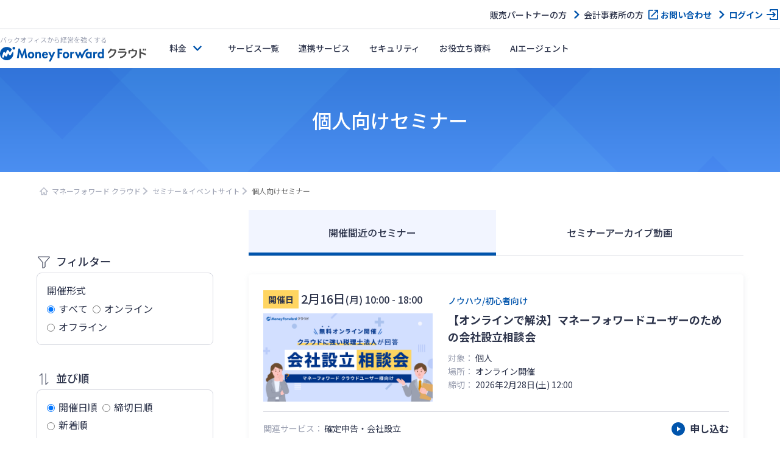

--- FILE ---
content_type: text/css; charset=UTF-8
request_url: https://biz.moneyforward.com/seminar/wp-content/cache/autoptimize/css/autoptimize_single_4734edd73b6fe9911d94f3ea4399ef5f.css?ver=6.9
body_size: 7268
content:
@charset "UTF-8";
/*! destyle.css v3.0.2 | MIT License | https://github.com/nicolas-cusan/destyle.css */
*,:after,:before{border-style:solid;border-width:0;box-sizing:border-box}html{-webkit-text-size-adjust:100%;-webkit-tap-highlight-color:transparent;line-height:1.15}body{margin:0}main{display:block}address,blockquote,dl,figure,form,iframe,p,pre,table{margin:0}h1,h2,h3,h4,h5,h6{font-size:inherit;font-weight:inherit;margin:0}ol,ul{list-style:none;margin:0;padding:0}dt{font-weight:700}dd{margin-left:0}hr{border-top-width:1px;box-sizing:content-box;clear:both;color:inherit;height:0;margin:0;overflow:visible}pre{font-family:monospace,monospace;font-size:inherit}address{font-style:inherit}a{background-color:transparent;color:inherit;text-decoration:none}abbr[title]{-webkit-text-decoration:underline dotted;text-decoration:underline dotted}b,strong{font-weight:bolder}code,kbd,samp{font-family:monospace,monospace;font-size:inherit}small{font-size:80%}sub,sup{font-size:75%;line-height:0;position:relative;vertical-align:baseline}sub{bottom:-.25em}sup{top:-.5em}embed,iframe,img,object,svg{vertical-align:bottom}button,input,optgroup,select,textarea{-webkit-appearance:none;-moz-appearance:none;appearance:none;background:0 0;border-radius:0;color:inherit;font:inherit;margin:0;padding:0;text-align:inherit;text-transform:inherit;vertical-align:middle}[type=checkbox]{-webkit-appearance:checkbox;-moz-appearance:checkbox;appearance:checkbox}[type=radio]{-webkit-appearance:radio;-moz-appearance:radio;appearance:radio}[type=button],[type=reset],[type=submit],button{cursor:pointer}[type=button]:disabled,[type=reset]:disabled,[type=submit]:disabled,button:disabled{cursor:default}:-moz-focusring{outline:auto}select:disabled{opacity:inherit}fieldset,option{padding:0}fieldset{margin:0;min-width:0}legend{padding:0}progress{vertical-align:baseline}textarea{overflow:auto}[type=number]::-webkit-inner-spin-button,[type=number]::-webkit-outer-spin-button{height:auto}[type=search]{outline-offset:-2px}[type=search]::-webkit-search-decoration{-webkit-appearance:none}::-webkit-file-upload-button{-webkit-appearance:button;font:inherit}label[for]{cursor:pointer}details{display:block}summary{display:list-item}[contenteditable]:focus{outline:auto}table{border-collapse:collapse;border-color:inherit}caption{text-align:left}td,th{padding:0;vertical-align:top}th{font-weight:700;text-align:left}html{scroll-behavior:smooth;scroll-padding-top:60px}@media screen and (min-width:1240px){html{scroll-padding-top:112px}}body{color:#2d344b;font-family:Noto Sans JP,Helvetica Neue,Arial,Hiragino Kaku Gothic ProN,Hiragino Sans,Meiryo,sans-serif;font-size:14px;font-size:.875rem;line-height:1.6}@media screen and (min-width:768px){body{font-size:16px;font-size:1rem}}a{color:#2d344b}img{height:auto;max-width:100%}dt{font-weight:400}br.sp{display:none}@media screen and (min-width:768px){br.sp{display:block}}pre{font-family:initial;white-space:pre-wrap}header [class*=container] span{color:inherit;font-size:inherit}.app-header-contents{z-index:8000!important}.app-header-contents .app-header-primary-button,.app-header-contents .app-header-primary-button-for-sp{display:none!important}.single:not(.single-thanks) .app-footer-nav-container{display:none}.single:not(.single-thanks) .app-footer-copyright{margin:0!important}#wrap{margin-top:60px}@media screen and (min-width:1240px){#wrap{margin-top:112px}}.single #wrap{margin-top:0}.contents-wrap{display:flex;flex-wrap:wrap}.archive .contents-wrap{flex-direction:row-reverse;justify-content:space-between;margin:auto auto 40px;max-width:1190px;padding:0 15px}@media screen and (min-width:576px){.archive .contents-wrap{margin-bottom:80px}}.archive .contents-wrap .main-col{width:100%}@media screen and (min-width:576px){.archive .contents-wrap .main-col{width:70%}}.archive .contents-wrap .sub-col{width:100%}@media screen and (min-width:576px){.archive .contents-wrap .sub-col{width:25%}}.single .contents-wrap{justify-content:center}@media screen and (min-width:1024px){.single .contents-wrap{flex-wrap:nowrap}}.single .contents-wrap .main-col,.single .contents-wrap .sub-col{width:100%}@media screen and (min-width:1024px){.single .contents-wrap .main-col,.single .contents-wrap .sub-col{height:100vh;overflow:scroll;width:auto}}@media screen and (min-width:1240px){.single .contents-wrap .main-col{padding-left:calc(50vw - 620px)}}@media screen and (min-width:1024px){.single .contents-wrap .sub-col{min-width:480px}}@media screen and (min-width:1240px){.single .contents-wrap .sub-col{padding-right:calc(50vw - 620px)}}.section{padding:40px 0}@media screen and (min-width:576px){.section{padding:80px 0}}.section--blue{background-color:#f2f5ff}.section--blue-image{background:url(//biz.moneyforward.com/seminar/wp-content/themes/bizseminar_v2/dist/css/../../src/img/trial_bg.png) 50%/cover}.section--pb-none{padding-bottom:0}.section--center{text-align:center}.section__inner{margin:auto;max-width:1190px;padding:0 15px}.section__title{font-size:22px;font-size:1.375rem;font-weight:500;margin-bottom:1em;text-align:center}@media screen and (min-width:576px){.section__title{font-size:32px;font-size:2rem}}.section__title--min{font-size:20px;font-size:1.25rem;font-weight:700}.section__description{margin-bottom:2em;text-align:center}.section__button{margin-bottom:2em}.sidebar{padding-top:70px}.sidebar__box{margin-bottom:40px}.sidebar__title{font-size:18px;font-size:1.125rem;font-weight:500;margin-bottom:5px;padding-left:32px;position:relative}.sidebar__title:before{background:no-repeat 50%/contain;content:"";height:24px;left:0;position:absolute;top:4px;width:24px}.sidebar__title--filter:before{background-image:url(//biz.moneyforward.com/seminar/wp-content/themes/bizseminar_v2/dist/css/../../src/img/icon_filter.png)}.sidebar__title--order:before{background-image:url(//biz.moneyforward.com/seminar/wp-content/themes/bizseminar_v2/dist/css/../../src/img/icon_order.png)}.sidebar__title--search:before{background-image:url(//biz.moneyforward.com/seminar/wp-content/themes/bizseminar_v2/dist/css/../../src/img/icon_search.png)}.sidebar__content{border:1px solid #d6d8e0;border-radius:8px;padding:1em}.sidebar__content:not(:last-child){margin-bottom:15px}.sidebar__content--pd-none{padding:0}.sidebar-menu__item:not(:last-child),.sidebar-menu__title{margin-bottom:.3em}@media screen and (min-width:576px){.sidebar-menu__item{display:inline-block;margin-right:8px}}.sidebar-menu__item input{margin-right:6px;margin-top:-2px}.accordion__title{cursor:pointer;padding:1em 2em 1em 1.5em;position:relative}.accordion__title:not(:first-child){margin-bottom:15px}.accordion__title:before{bottom:0;color:#0054ac;content:"";font-family:Font Awesome\ 6 Free;font-weight:900;height:1em;line-height:1;margin:auto;position:absolute;right:1em;top:0;transform:rotate(0);transition:all .3s cubic-bezier(.4,0,.2,1);width:1em}.accordion__title.is-accordion--active{border-radius:5px 5px 0 0}.accordion__title.is-accordion--active:before{transform:rotate(-180deg)}.accordion__sub-title{background-color:#f4f4f7;border-top:1px solid #d6d8e0;font-weight:500;padding:1em 2.5em 1em 1.8em}.accordion__item{display:none}.accordion__item--open{display:block}.accordion-list__item{border-top:1px solid #d6d8e0}.accordion-list__link{display:block;padding:1em 2.5em;position:relative}.accordion-list__link:before{bottom:0;color:#0054ac;content:"";font-family:Font Awesome\ 6 Free;font-weight:900;height:1em;line-height:1;margin:auto;position:absolute;right:.8em;top:0;width:1em}.accordion-list__link--none{font-size:14px;font-size:.875rem;padding:1em 1em 1em 2.5em}@media screen and (min-width:576px){.accordion-list__link--none{padding-left:2.8em}}.accordion-list__link--none:before{display:none}.bullet-arrow{color:currentColor;display:inline-block;font-weight:700;line-height:1.3;padding-left:30px;position:relative}.bullet-arrow:before{bottom:0;height:22px;left:0;position:absolute;top:0;width:22px}.bullet-arrow--white:hover{color:#c2d1fc}.bullet-arrow--white:before{content:url(https://biz.moneyforward.com/pr/assets/images/icon/icon_link_arrow_secondary.svg)}.bullet-arrow--blue:hover{color:#0054ac}.bullet-arrow--blue:before{content:url(https://biz.moneyforward.com/pr/assets/images/icon/icon_link_arrow_primary.svg)}.button{background:#0054ac;border-radius:100px;box-shadow:0 4px 10px 0 rgba(0,26,99,.2);color:#fff;display:block;font-size:16px;font-size:1rem;font-weight:700;margin:0 auto;max-width:360px;padding:1em;text-align:center;transition:all .3s cubic-bezier(.4,0,.2,1);width:100%}@media screen and (min-width:576px){.button{font-size:18px;font-size:1.125rem}}.button:hover{background:#3171ca;box-shadow:none;transform:translate3d(0,2px,0)}.button--white{background:#fff;color:#00348a}.button--white:hover{background:#f2f5ff;color:#00348a}.button--cv{background:#ffb300;color:#2d344b}.button--cv:hover{background:#ffc631;color:#2d344b}.button--arrow{position:relative}.button--arrow:after{content:"";font-family:Font Awesome\ 6 Free;font-weight:900;position:absolute;right:1em;top:calc(50% - 13px)}.button--small{font-size:20px;font-size:1.25rem;padding:.4em;width:85%}.card-list{display:flex;flex-wrap:wrap;gap:25px 15px}.card-list__wrap{position:relative}.card-list__loading{background:#fff;box-shadow:0 0 0 10px #fff;display:none;height:100%;position:absolute;top:0;width:100%;z-index:1}.card-list__read-more{position:relative;width:100%}.card-item{background-color:#fff;border-radius:5px;box-shadow:1px 2px 8px 1px rgba(184,188,201,.18);display:flex;flex-direction:column;flex-wrap:wrap;padding:16px;transition:all .3s cubic-bezier(.4,0,.2,1)}.card-item:hover{background-color:#f4f4f7}.card-item--vertical .card-item__col-top{margin-bottom:8px}@media screen and (min-width:1024px){.card-item--vertical .card-item__col-top{margin-bottom:16px;width:278px}}.card-item--vertical .card-item__deadline dd{font-size:16px;font-size:1rem;padding-left:4px;vertical-align:bottom}.card-item--vertical .card-item__deadline dd .date{font-size:20px;font-size:1.25rem}.card-item--vertical .card-item__deadline dd .endless{display:inline-block;padding-bottom:3px}@media screen and (min-width:1024px){.card-item--vertical .card-item__col-mid{padding-left:25px;padding-top:8px;width:calc(100% - 278px)}}.card-item--vertical .card-item__image img{height:auto!important;width:100%}.card-item--vertical .card-item__theme+.card-item__title{margin-top:0}@media screen and (min-width:1024px){.card-item--vertical .card-item__title{font-size:18px;font-size:1.125rem}.card-item--vertical .card-item__meta{font-size:14px;font-size:.875rem}}.card-item--vertical .card-item__meta dt{width:45px!important}.card-item--vertical .card-item__meta dd{width:calc(100% - 45px)!important}@media screen and (min-width:1024px){.card-item--vertical .card-item__col-bottom{margin-top:0}}.card-item--vertical .card-item__product{border-top:1px solid #d6d8e0;display:flex;flex-wrap:wrap;font-size:14px;font-size:.875rem;margin-bottom:15px;padding-top:16px;width:100%}@media screen and (min-width:1024px){.card-item--vertical .card-item__product{margin-bottom:0}}.card-item--vertical .card-item__product dt{color:#9ba0b1;display:flex;margin-bottom:4px;width:100px}@media screen and (min-width:1024px){.card-item--vertical .card-item__product dt{margin-bottom:0}}.card-item--vertical .card-item__product dt:after{content:"："}.card-item--vertical .card-item__product dd{display:flex;flex-wrap:wrap;width:inherit}@media screen and (min-width:1024px){.card-item--vertical .card-item__product dd{width:calc(100% - 225px)}}.card-item--vertical .card-item__product dd>:not(:last-child):after{content:"・"}@media screen and (min-width:1024px){.card-item--vertical .card-item__more{margin-left:40px!important}.card-item--vertical .card-item__apply{position:absolute;right:0;top:18px}.card-item--vertical{flex-direction:row;padding:24px 24px 18px;width:100%}}.card-item--horizontal{width:100%}.card-item--horizontal .card-item__col-top{margin-bottom:8px}.card-item--horizontal .card-item__deadline{font-size:14px;font-size:.875rem}.card-item--horizontal .card-item__col-mid{flex:1;padding:0}.card-item--horizontal .card-item__image img{height:inherit}@media screen and (min-width:576px){.card-item--horizontal .card-item__image img{height:23.16667vw}}@media screen and (min-width:1200px){.card-item--horizontal .card-item__image img{height:129px}}.card-item--horizontal .card-item__title{font-size:16px;font-size:1rem;margin-top:0}.card-item--horizontal .card-item__meta dt{width:40px}.card-item--horizontal .card-item__meta dd{width:calc(100% - 40px)}.card-item--horizontal .card-item__product dt{margin-bottom:4px;padding-top:0}.card-item--horizontal .card-item__product dd{width:inherit}@media screen and (min-width:576px){.card-item--horizontal{width:48.6%}}@media screen and (min-width:1200px){.card-item--horizontal{width:24%}}.card-item__col-mid,.card-item__col-top{width:100%}.card-item__col-bottom{align-items:flex-start;display:flex;flex-wrap:wrap;justify-content:center;margin-top:15px;position:relative;width:100%}.card-item__deadline{margin-bottom:8px}.card-item__deadline dt{background-color:#ffd561;display:inline-block;font-size:14px;font-size:.875rem;font-weight:700;padding:4px 8px}.card-item__deadline dd{display:inline-block;font-weight:500;padding-left:8px}.card-item__theme{-webkit-box-orient:vertical;-webkit-line-clamp:1;color:#0054ac;display:-webkit-box;font-size:14px;font-size:.875rem;font-weight:500;margin-bottom:6px;overflow:hidden}.card-item__theme>:not(:last-child):after{content:"/"}.card-item__title{-webkit-box-orient:vertical;-webkit-line-clamp:2;display:-webkit-box;font-weight:700;margin-bottom:10px;overflow:hidden}.card-item__meta{display:flex;flex-wrap:wrap;font-size:12px;font-size:.75rem}.card-item__meta dt{color:#9ba0b1}.card-item__meta dt:after{content:"："}.card-item__meta .scale>*{padding-right:5px}.card-none{padding:20px 0;text-align:center;width:100%}@media screen and (min-width:576px){.card-none{padding:80px 0}}.card-none__title{font-size:22px;font-size:1.375rem;font-weight:500;margin-bottom:1em;text-align:center}@media screen and (min-width:576px){.card-none__title{font-size:32px;font-size:2rem}}.card-none__description{margin-bottom:2em}.spinner{display:flex;height:100%;justify-content:center}.spinner--card{padding-top:35%}.spinner--button{padding-top:12px}.spinner__img{-webkit-animation:spinner--motion .8s linear infinite;animation:spinner--motion .8s linear infinite;border:4px solid #ddd;border-radius:50%;border-top-color:#2e93e6;height:40px;width:40px}@-webkit-keyframes spinner--motion{to{transform:rotate(1turn)}}@keyframes spinner--motion{to{transform:rotate(1turn)}}.library-list{align-items:stretch;display:flex;flex-wrap:wrap;gap:36px 16px}.library-list__item{display:flex;flex-direction:column;flex-wrap:wrap;transition:all .3s cubic-bezier(.4,0,.2,1);width:100%}.library-list__item:hover{opacity:.5}@media screen and (min-width:576px){.library-list__item{width:calc(50% - 8px)}}@media screen and (min-width:1200px){.library-list__item{width:calc(25% - 12px)}}.library-list__image{flex-grow:1;margin-bottom:16px}.library-list__image img{height:auto;-o-object-fit:cover;object-fit:cover;width:100%}.library-list__title{-webkit-box-orient:vertical;-webkit-line-clamp:2;display:-webkit-box;font-size:18px;font-size:1.125rem;font-weight:700;margin:auto 0 24px;overflow:hidden}@media screen and (min-width:1200px){.library-list__title{min-height:58px;text-align:center}}.hero{background:url(//biz.moneyforward.com/seminar/wp-content/themes/bizseminar_v2/dist/css/../../src/img/title_bg.png) no-repeat 50%/cover;color:#fff;padding:30px 15px;text-align:center}@media screen and (min-width:576px){.hero{padding:50px 15px}}.archive .hero{padding:40px 15px}@media screen and (min-width:576px){.archive .hero{padding:60px 15px}}.hero__title{font-size:22px;font-size:1.375rem;font-weight:500}@media screen and (min-width:576px){.hero__title{font-size:32px;font-size:2rem}}.hero__desc{margin-top:16px}.single-thanks .breadcrumb{border-top:1px solid #b8bcc9}.breadcrumb__inner{margin:auto;max-width:1230px;padding:20px 10px}.archive .breadcrumb__inner{max-width:1172px}.breadcrumbs-list__item a{color:#9ba0b1}.breadcrumbs-list__item a:hover{color:#2d344b}.cta-area{color:#fff;text-align:center}.cta-area__title{font-size:18px;font-size:1.125rem;font-weight:500;margin-bottom:15px;text-align:center}@media screen and (min-width:576px){.cta-area__title{font-size:24px;font-size:1.5rem;margin-bottom:30px}}@media screen and (min-width:1024px){.cta-area__title--min{font-size:18px;font-size:1.125rem}}.cta-area__description{margin-bottom:30px}@media screen and (min-width:576px){.cta-area__description{margin-bottom:40px}}.cta-button-area{display:flex;flex-wrap:wrap;justify-content:center;margin:0 auto;max-width:750px}@media screen and (min-width:576px){.cta-button-area{flex-wrap:nowrap;justify-content:space-between}}.cta-button-area__item{width:95%!important}@media screen and (min-width:576px){.cta-button-area__item{width:48%!important}}.cta-button-area__item:first-child{margin-bottom:20px!important}@media screen and (min-width:576px){.cta-button-area__item:first-child{margin-bottom:0!important}}.cta-button-area__item--min{width:45%}.cta-trial{display:flex;flex-wrap:wrap;justify-content:space-between;margin:0 auto 30px;max-width:955px}.cta-trial__inner{display:flex;flex-direction:column;justify-content:center;width:100%}@media screen and (min-width:576px){.cta-trial__inner{width:43%}}.cta-trial__image{align-items:center;display:flex;justify-content:center;margin-top:50px;width:100%}@media screen and (min-width:576px){.cta-trial__image{margin-top:0;width:55%}}.cta-trial__title{font-size:18px;font-size:1.125rem;font-weight:700;margin-bottom:30px}@media screen and (min-width:1024px){.cta-trial__title{font-size:24px;font-size:1.5rem}}.cta-scale{display:flex;flex-wrap:wrap;justify-content:space-between}.cta-scale__item{width:100%}@media screen and (min-width:1024px){.cta-scale__item{padding:0 24px}}@media screen and (min-width:768px){.cta-scale__item{width:33.3%}}.cta-scale__item:not(:last-child){border-bottom:1px solid;border-right:none;margin-bottom:32px;padding-bottom:32px}@media screen and (min-width:768px){.cta-scale__item:not(:last-child){border-bottom:none;border-right:1px solid;margin-bottom:0;padding-bottom:0}}.cta-scale__title{font-size:16px;font-size:1rem;font-weight:700;margin-bottom:16px}@media screen and (min-width:1024px){.cta-scale__title{font-size:18px;font-size:1.125rem;margin-bottom:24px}}.cta-scale__button{font-size:14px;font-size:.875rem;margin-bottom:16px;max-width:272px}@media screen and (min-width:1024px){.cta-scale__button{font-size:16px;font-size:1rem}.cta-scale__more{font-size:14px;font-size:.875rem;line-height:1.6}}.mv{background:url(//biz.moneyforward.com/seminar/wp-content/themes/bizseminar_v2/dist/css/../../src/img/mv_bg_sp.jpg) no-repeat 0 0/cover}@media screen and (min-width:1200px){.mv{background-image:url(//biz.moneyforward.com/seminar/wp-content/themes/bizseminar_v2/dist/css/../../src/img/mv_bg.jpg)}}.mv-contents-inner{align-items:center;display:flex;flex-direction:column;justify-content:flex-start;max-width:100%}@media screen and (min-width:1024px){.mv-contents-inner{flex-direction:row;gap:40px;justify-content:flex-end}}.mv-contents-inner-desc{align-items:flex-start;display:flex;flex:0 1 auto;flex-direction:column;margin:0;order:1;padding:24px 20px 0}@media screen and (min-width:1024px){.mv-contents-inner-desc{order:0;padding:24px 0 24px 40px;width:40%}}.mv-contents-inner-desc__title{-webkit-box-orient:vertical;-webkit-line-clamp:3;color:#fff;display:-webkit-box;font-size:20px;font-size:1.25rem;font-weight:700;overflow:hidden;overflow-wrap:anywhere;text-shadow:0 0 10px rgba(0,26,99,.2)}@media screen and (min-width:1200px){.mv-contents-inner-desc__title{font-size:40px;font-size:2.5rem}}.mv-contents-inner-desc__button{background:#ffb300;border-radius:100px;box-shadow:0 4px 10px 0 rgba(0,26,99,.2);font-size:14px;font-size:.875rem;font-weight:700;line-height:1;margin:12px 0 0;min-width:186px;padding:15px 16px;position:relative;transition:all .3s cubic-bezier(.4,0,.2,1)}@media screen and (min-width:768px){.mv-contents-inner-desc__button{font-size:18px;font-size:1.125rem;min-width:296px;padding:23px 16px;text-align:center}}.mv-contents-inner-desc__button:hover{background:#ffc631;transform:translate3d(0,2px,0)}.mv-contents-inner-desc__button:after{content:"";font-family:Font Awesome\ 6 Free;font-weight:900;position:absolute;right:16px;top:50%;transform:translateY(-50%)}@media screen and (min-width:768px){.mv-contents-inner-desc__button{margin:48px 0 0}}.mv-contents-inner-image-wrap{align-items:center;display:flex;order:0}@media screen and (min-width:1024px){.mv-contents-inner-image-wrap{order:1;width:60%}}.mv-contents-inner iframe{aspect-ratio:16/9;height:auto;width:100%}@media screen and (min-width:1024px){.mv-contents-inner iframe{width:auto}}.mv-contents-inner img{flex:0 1 auto;width:100%}.mv-pagination{align-items:center;display:flex;justify-content:space-between;padding:16px 20px}@media screen and (min-width:1024px){.mv-pagination{justify-content:flex-end;padding:20px}}.mv-pagination-controls{align-items:center;display:flex;justify-content:space-between;width:100%}@media screen and (min-width:1024px){.mv-pagination-controls{border:2px solid #fff;border-radius:9999px;gap:40px;justify-content:center;padding:8px 10px;width:auto}}.mv-pagination-controls__arrow,.mv-pagination-controls__current{color:#fff;font-size:20px;font-size:1.25rem;font-weight:700}.mv-pagination-controls__arrow{align-items:center;border:1px solid #fff;border-radius:9999px;display:flex;font-size:24px;font-size:1.5rem;height:44px;justify-content:center;transition:all .3s cubic-bezier(.4,0,.2,1);width:44px}.mv-pagination-controls__arrow:hover{background-color:rgba(244,244,247,.5)}@media screen and (min-width:1024px){.mv-pagination-controls__arrow{border:none}}.mv-pagination-controls__current{display:none}@media screen and (min-width:1024px){.mv-pagination-controls__current{display:block}}.section--menu{background:url(//biz.moneyforward.com/seminar/wp-content/themes/bizseminar_v2/dist/css/../../src/img/menu_back.png) 0 0/cover no-repeat;padding:40px 0}@media screen and (min-width:768px){.section--menu{background-position:50%;padding:48px 0}}.menu-links{align-items:center;display:flex;flex-direction:column;gap:16px;justify-content:center}@media screen and (min-width:768px){.menu-links{flex-direction:row}}.menu-links-item{align-items:center;background:#fff;border:1px solid #b8bcc9;border-radius:12px;display:flex;flex-direction:column;font-weight:700;justify-content:space-between;padding:12px 18px 18px;transition:all .3s cubic-bezier(.4,0,.2,1);width:100%}@media screen and (min-width:768px){.menu-links-item{min-width:320px;width:auto}}.menu-links-item:before{color:#0054ac;content:"";font-family:Font Awesome\ 6 Free;font-size:24px;font-size:1.5rem;font-weight:900;transform:rotateX(180deg)}.menu-links-item:hover{background:#f2f5ff;box-shadow:0 4px 10px 0 rgba(0,26,99,.2);transform:translate3d(0,-2px,0)}@media screen and (min-width:576px){.scale-menu{display:flex;flex-wrap:wrap}}.scale-menu__list{align-items:center;background:#f2f5ff no-repeat 20px;background-size:64px;border-radius:15px;height:96px;margin-bottom:1.4%;position:relative;transition:all .3s cubic-bezier(.4,0,.2,1);width:100%}.scale-menu__list:hover{opacity:.5}.scale-menu__list:nth-child(odd){margin-right:1.4%}.scale-menu__list:after{color:#0054ac;content:"";font-family:Font Awesome\ 6 Free;font-size:18px;font-size:1.125rem;font-weight:900;margin:auto;position:absolute;right:30px;top:36%}@media screen and (min-width:576px){.scale-menu__list:after{top:37%}.scale-menu__list{background-size:72px;width:49.3%}}.scale-menu__icon--individual{background-image:url(//biz.moneyforward.com/seminar/wp-content/themes/bizseminar_v2/dist/css/../../src/img/icon_individual.png)}.scale-menu__icon--smb{background-image:url(//biz.moneyforward.com/seminar/wp-content/themes/bizseminar_v2/dist/css/../../src/img/icon_smb.png)}.scale-menu__icon--mid{background-image:url(//biz.moneyforward.com/seminar/wp-content/themes/bizseminar_v2/dist/css/../../src/img/icon_mid.png)}.scale-menu__icon--licentiate{background-image:url(//biz.moneyforward.com/seminar/wp-content/themes/bizseminar_v2/dist/css/../../src/img/icon_licentiate.png)}.scale-menu__link{display:block;height:100%;padding:24px 65px 20px 100px;width:100%}@media screen and (min-width:768px){.scale-menu__link{padding-top:20px}}.scale-menu__title{-webkit-box-orient:vertical;-webkit-line-clamp:1;display:-webkit-box;font-size:16px;font-size:1rem;font-weight:500;overflow:hidden;width:100%}@media screen and (min-width:768px){.scale-menu__title{font-size:18px;font-size:1.125rem}}.scale-menu__desc{-webkit-box-orient:vertical;-webkit-line-clamp:1;color:#63697f;display:-webkit-box;font-size:14px;font-size:.875rem;overflow:hidden}@media screen and (min-width:768px){.scale-menu__desc{font-size:16px;font-size:1rem}}.seminar-type-menu{border-bottom:1px solid #d6d8e0;display:flex;margin-bottom:30px;text-align:center}.seminar-type-menu__item{width:50%}.seminar-type-menu__link{align-items:center;display:flex;flex-direction:column;font-weight:500;height:100%;justify-content:center;padding:25px;position:relative;transition:all .3s cubic-bezier(.4,0,.2,1)}@media screen and (min-width:768px){.seminar-type-menu__link{padding:25px 5px}}.seminar-type-menu__link:after{background:#0054ac;bottom:0;content:"";height:5px;left:0;position:absolute;transform:scaleX(0);transition:all .3s cubic-bezier(.4,0,.2,1);width:100%}.seminar-type-menu__link.active,.seminar-type-menu__link:hover{background:#f2f5ff;color:#0054ac}.seminar-type-menu__link.active:after,.seminar-type-menu__link:hover:after{transform:scale(1)}@media screen and (min-width:576px){.seminar-type-menu__link.active,.seminar-type-menu__link:hover{color:inherit}}.seminar-type-menu__link.disabled{color:#2d344b;opacity:.4;pointer-events:none}.home,.page{line-height:1.44}.home .section__inner,.page .section__inner{padding:0 20px}.home .section__title,.page .section__title{border-left:8px solid #0054ac;font-size:20px;font-size:1.25rem;font-weight:700;margin-bottom:0;padding-left:8px;text-align:left}@media screen and (min-width:768px){.home .section__title,.page .section__title{font-size:24px;font-size:1.5rem}}.home .section__desc-area,.page .section__desc-area{display:flex;flex-direction:column;margin-bottom:12px}@media screen and (min-width:768px){.home .section__desc-area,.page .section__desc-area{align-items:center;flex-direction:row;margin-bottom:20px}}.page .page-desc-area{align-items:center;background:linear-gradient(90deg,#0054ac,rgba(49,113,202,.6));border-radius:12px;color:#fff;display:flex;flex-direction:column;gap:8px 24px;padding:24px}@media screen and (min-width:768px){.page .page-desc-area{flex-direction:row;padding:40px}}.page .page-desc-area .page-title{font-size:24px;font-size:1.5rem;font-weight:700}@media screen and (min-width:768px){.page .page-desc-area .page-title{font-size:40px;font-size:2.5rem}}.page .page-desc-area .page-title--search:before{content:"";font-family:Font Awesome\ 6 Free;font-weight:900;margin-right:4px}@media screen and (min-width:768px){.page .page-desc-area .page-title--search:before{margin-right:8px}}.home .section{padding:32px 0}@media screen and (min-width:768px){.home .section{padding:40px 0}}.home .section__inner{max-width:100%}.home .section--live,.home .section--ondemand{padding-top:0}.home .section--live .section+.section:not(.banner-section):not(:has(+.banner-section--feature)):not(:has(+.banner-section--series-top)),.home .section--ondemand .section+.section:not(.banner-section):not(:has(+.banner-section--feature)):not(:has(+.banner-section--series-top)){padding-bottom:0}.home .section--live .section__title{border-left-color:#ffb300}.home .section--ondemand:has(.banner-section--series-top){padding-bottom:0}.home .section--ranking{padding:32px 0;position:relative}@media screen and (min-width:768px){.home .section--ranking{padding:48px 0}}.home .section--ranking:before{background-color:#f2f5ff;content:"";display:block;height:100%;left:0;margin-left:calc(50% - 50vw);position:absolute;top:0;width:100vw;z-index:-1}.home .section--ranking .section__desc-area{gap:8px}@media screen and (min-width:768px){.home .section--ranking .section__desc-area{gap:24px}}.home .section--ranking .section__title{border-left:none;color:#0054ac;display:flex;flex-direction:column;flex-shrink:0;font-size:24px;font-size:1.5rem;padding-left:0}@media screen and (min-width:576px){.home .section--ranking .section__title{align-items:center;flex-direction:row;gap:8px}}@media screen and (min-width:1024px){.home .section--ranking .section__title{font-size:40px;font-size:2.5rem}}.home .section--ranking .section__title:before{background:url(//biz.moneyforward.com/seminar/wp-content/themes/bizseminar_v2/dist/css/../../src/img/icon_live.svg) no-repeat 50%/contain;content:"";display:inline-block;height:48px;width:48px}@media screen and (min-width:768px){.home .section--ranking .section__title:before{height:80px;width:80px}}.home .section--ranking .section__title--ondemand:before{background:url(//biz.moneyforward.com/seminar/wp-content/themes/bizseminar_v2/dist/css/../../src/img/icon_ondemand.svg) no-repeat 50%/contain}.home .section--ranking .section__description{font-size:16px;font-size:1rem;margin-bottom:0;text-align:left}@media screen and (min-width:1024px){.home .section--ranking .section__description{text-wrap:balance;word-break:auto-phrase}}.home .banner-section{position:relative}.home .banner-section:before{background-color:#f2f5ff;content:"";display:block;height:100%;left:0;margin-left:calc(50% - 50vw);position:absolute;top:0;width:100vw;z-index:-1}.home .banner-section .section__title{align-items:center;border:none;display:flex;font-size:24px;font-size:1.5rem;padding-left:0}@media screen and (min-width:768px){.home .banner-section .section__title{font-size:32px;font-size:2rem}}.home .banner-section .section__title:before{background:url(//biz.moneyforward.com/seminar/wp-content/themes/bizseminar_v2/dist/css/../../src/img/icon_theme.svg) no-repeat 50%/contain;content:"";display:inline-block;height:40px;margin-right:4px;width:40px}@media screen and (min-width:768px){.home .banner-section .section__title:before{height:48px;margin-right:8px;width:48px}}.home .banner-section--feature:before{background-color:#ffefc2}.home .banner-section--feature .section__title{color:#b35800}.home .banner-section--feature .section__title:before{background-image:url(//biz.moneyforward.com/seminar/wp-content/themes/bizseminar_v2/dist/css/../../src/img/icon_feature.svg)}.home .banner-section--theme-top:before{background-color:#f2f5ff}.home .banner-section--theme-top .section__title{color:#0054ac}.home .banner-section--theme-top .section__title:before{background-image:url(//biz.moneyforward.com/seminar/wp-content/themes/bizseminar_v2/dist/css/../../src/img/icon_theme.svg)}.home .banner-section--series-top:before{background-color:#f4f4f7}.home .banner-section--series-top .section__title{color:#2d344b}.home .banner-section--series-top .section__title:before{background-image:url(//biz.moneyforward.com/seminar/wp-content/themes/bizseminar_v2/dist/css/../../src/img/icon_series.svg)}.home .banner-section .banner-slider__img{border-radius:12px;height:auto;width:100%}.home .banner-section:not(:has(.banner-slider__img)){display:none}.home .archive-link{display:none}@media screen and (min-width:768px){.home .archive-link{margin-top:0}}.apply-contents,.apply-info{position:relative}.apply-info__inner{padding:40px 15px 0}@media screen and (min-width:1024px){.apply-info__inner{max-width:660px;padding:20px 50px 0}}.apply-info__logo{margin-bottom:40px}@media screen and (min-width:1024px){.apply-info__logo{margin-bottom:80px}}.apply-info__head{display:flex;margin-bottom:24px}.apply-info__meeting-type{background-color:#fff;border:1px solid #2d344b;font-weight:700;padding:3px 8px 2px}@media screen and (min-width:576px){.apply-info__meeting-type{padding:5px 14px}}.apply-info__meeting-type.online{background-color:#f2f5ff;border-color:#0054ac;color:#0054ac}.apply-info__meeting-type.offline{background-color:#fffcf2;border-color:#b35800;color:#b35800}.apply-info__datetime{font-weight:500;margin-left:8px}@media screen and (min-width:576px){.apply-info__datetime{margin-left:16px}}.apply-info__datetime .year{display:none}.apply-info__datetime .date{font-size:18px;font-size:1.125rem}@media screen and (min-width:576px){.apply-info__datetime .date{font-size:24px;font-size:1.5rem}}.apply-info__datetime .week{font-size:14px;font-size:.875rem;margin:0 8px}@media screen and (min-width:576px){.apply-info__datetime .week{font-size:16px;font-size:1rem}}.apply-info__datetime .time{font-size:16px;font-size:1rem}@media screen and (min-width:576px){.apply-info__datetime .time{font-size:18px;font-size:1.125rem}}.apply-info__main-image{margin-bottom:16px}@media screen and (min-width:576px){.apply-info__main-image{margin-bottom:32px}}.apply-info__main-image img{width:100%}.apply-info__title{font-size:22px;font-size:1.375rem;font-weight:700;line-height:1.5;margin-bottom:24px}@media screen and (min-width:576px){.apply-info__title{font-size:32px;font-size:2rem}}.apply-section{margin-bottom:48px}.apply-section__title{border-bottom:1px solid #d6d8e0;color:#0054ac;font-size:18px;font-size:1.125rem;font-weight:700;margin-bottom:16px;padding-bottom:6px}@media screen and (min-width:576px){.apply-section__title{font-size:24px;font-size:1.5rem;margin-bottom:24px}}.apply-section__contents:not(:last-child){margin-bottom:48px}.apply-section__contents--free>*{margin-bottom:1em}.apply-section__contents--free ul{list-style:disc;margin-left:1.1em}.apply-section__contents--free ol{list-style:decimal;margin-left:1.4em}.apply-section__contents--free b,.apply-section__contents--free strong{font-weight:700}.apply-section__contents--free a{color:#0054ac;text-decoration:underline}.apply-time-table table{border-collapse:separate;border-spacing:0 8px;overflow:hidden;text-align:center;width:100%}.apply-time-table table td,.apply-time-table table th{padding:8px 16px;text-align:left}.apply-time-table table td:first-child,.apply-time-table table th:first-child{border-right:8px solid #fff;width:28%}.apply-time-table table th{background-color:#f2f5ff;color:#0054ac;font-size:16px;font-size:1rem;font-weight:700;position:relative}.apply-time-table table th:after{background-color:#0054ac;bottom:0;content:"";display:block;height:1px;left:0;position:absolute;width:100%}.apply-time-table table td{background-color:#f4f4f7;font-size:14px;font-size:.875rem;white-space:nowrap}.apply-time-table table td:first-child{font-weight:700}.apply-speaker__item{background-color:#fafafa;margin-bottom:16px;padding:1em}.apply-speaker__item>:not(:last-child){margin-bottom:16px}.apply-speaker__col-top{align-items:center;display:flex;flex-wrap:wrap;gap:16px}@media screen and (min-width:576px){.apply-speaker__col-top{align-items:flex-start;gap:32px}}.apply-speaker__image{background-color:#f0f0f0;width:160px}.apply-speaker__info{font-weight:700;line-height:1.8}@media screen and (min-width:576px){.apply-speaker__image+.apply-speaker__info{width:calc(100% - 192px)}}.apply-speaker__col-bottom{color:#63697f;font-size:14px;font-size:.875rem;margin-top:16px}.apply-detail{display:flex;flex-wrap:wrap}.apply-detail dd,.apply-detail dt{width:100%}.apply-detail dt{border:none;font-weight:700;margin-bottom:2px;padding:0}@media screen and (min-width:576px){.apply-detail dt{border-bottom:1px solid #d6d8e0;margin-bottom:1em;width:20%}}.apply-detail dd{border-bottom:1px solid #d6d8e0;margin-bottom:1em;padding-bottom:1em}@media screen and (min-width:576px){.apply-detail dd{width:80%}}.apply-detail iframe{margin-top:1em;width:100%}.apply-form{background:#f4f4f7}@media screen and (min-width:1024px){.apply-form{box-shadow:-20px 0 20px 0 rgba(0,0,0,.07)}.apply-form:after{background:#f4f4f7;bottom:0;content:"";position:absolute;right:0;top:0;width:40%;z-index:-1}}@media screen and (min-width:1024px) and (min-width:1024px){.apply-form:after{content:normal}}.apply-form__inner{margin:0 auto;max-width:580px;padding:40px 15px;width:100%}@media screen and (min-width:1024px){.apply-form__inner{padding:70px 45px}}.apply-form__inner--title-area-hidden{padding-top:30px}.apply-form__title{font-size:22px;font-size:1.375rem;font-weight:700;margin-bottom:.75em;text-align:center}@media screen and (min-width:576px){.apply-form__title{font-size:32px;font-size:2rem}}.apply-form__desc{font-size:12px;font-size:.75rem;margin-bottom:1em}@media screen and (min-width:576px){.apply-form__desc{font-size:14px;font-size:.875rem}}.apply-form__desc--form-none-text{text-align:center}@media screen and (min-width:1024px){.apply-form__desc--form-none-text{width:490px}}.apply-form__bottom-text{font-size:12px;font-size:.75rem}@media screen and (min-width:576px){.apply-form__bottom-text{font-size:14px;font-size:.875rem}}.apply-form__bottom-text>:not(:last-child){margin-bottom:1em}.apply-form__link{color:#0054ac;text-decoration:underline}.apply-form__form-wrap{margin-bottom:40px}.apply-form__form-wrap form{color:#2d344b;font-size:14px;font-size:.875rem;width:100%!important;word-break:break-all}.apply-form__form-wrap form a{color:#0054ac;text-decoration:underline}.apply-form__form-wrap form label{display:block;width:100%!important}.apply-form__form-wrap form label .hs-input{margin-right:5px;margin-top:-2px}.apply-form__form-wrap form input[type=date],.apply-form__form-wrap form input[type=datetime-local],.apply-form__form-wrap form input[type=email],.apply-form__form-wrap form input[type=month],.apply-form__form-wrap form input[type=number],.apply-form__form-wrap form input[type=tel],.apply-form__form-wrap form input[type=text],.apply-form__form-wrap form input[type=time],.apply-form__form-wrap form input[type=url],.apply-form__form-wrap form input[type=week],.apply-form__form-wrap form select,.apply-form__form-wrap form textarea{-webkit-appearance:none;-moz-appearance:none;appearance:none;background:#fff;border:1px solid #aeb0b6;border-radius:4px;box-shadow:inset 1px 1px 4px 1px #ddd;font-size:14px!important;height:auto!important;padding:10px!important;width:100%!important}.apply-form__form-wrap form select{background:#fff url(//biz.moneyforward.com/seminar/wp-content/themes/bizseminar_v2/dist/css/../../src/img/arrow_bottom.png) no-repeat right 10px center!important;background-size:10px 10px!important}.apply-form__form-wrap form option{font-size:14px;font-size:.875rem}.apply-form__form-wrap form input[type=checkbox],.apply-form__form-wrap form input[type=radio]{box-shadow:none;margin-top:4px}.apply-form__form-wrap form .hs-button,.apply-form__form-wrap form .mktoButton{background:#ffb300!important;border:0!important;border-radius:50px;color:#2d344b!important;display:block;font-size:18px!important;font-weight:700;height:50px;margin:30px auto 0!important;max-width:380px;min-width:auto!important;padding:0!important;text-align:center;width:100%}.apply-form__form-wrap form .mktoFieldWrap,.apply-form__form-wrap form .mktoFormCol,.apply-form__form-wrap form .mktoLabel{float:none}.apply-form__form-wrap form .mktoAsterix{float:left;left:-11px;margin-right:5px;margin-top:3px;position:absolute;top:3px}@media screen and (min-width:576px){.apply-form__form-wrap form .mktoAsterix{left:-16px}}.apply-form__form-wrap form .mktoGutter,.apply-form__form-wrap form .mktoOffset{display:none}.apply-form__form-wrap form .mktoRequiredField .mktoLabel{display:block;line-height:1.5;margin-bottom:0;position:relative;width:100%!important}.apply-form__form-wrap form .mktoFieldWrap{margin-bottom:1em}.apply-form__form-wrap form .mktoCheckboxList>label,.apply-form__form-wrap form .mktoRadioList>label{line-height:1.5;margin-bottom:6px}@media screen and (min-width:576px){.apply-form__form-wrap form .mktoCheckboxList>label,.apply-form__form-wrap form .mktoRadioList>label{margin-bottom:10px}}.apply-form__form-wrap form .mktoFormCol{margin-bottom:0!important}.apply-form__form-wrap form .mktoButtonRow{display:block}.apply-form__form-wrap form .mktoButtonRow span{margin-left:0!important}.apply-form__form-wrap form .mktoInvalid input[type=checkbox],.apply-form__form-wrap form .mktoInvalid input[type=radio]{height:13px;position:relative;width:13px}.apply-form__form-wrap form .mktoInvalid input[type=checkbox]:before,.apply-form__form-wrap form .mktoInvalid input[type=radio]:before{border:1px solid #bf0000;bottom:0;content:"";left:0;position:absolute;right:0;top:0}.apply-form__form-wrap form .mktoInvalid input[type=checkbox]:before{border-radius:2px}.apply-form__form-wrap form .mktoInvalid input[type=radio]:before{border-radius:50px}.apply-form__form-wrap form input[type=email].mktoInvalid,.apply-form__form-wrap form input[type=number].mktoInvalid,.apply-form__form-wrap form input[type=tel].mktoInvalid,.apply-form__form-wrap form input[type=text].mktoInvalid,.apply-form__form-wrap form select.mktoInvalid,.apply-form__form-wrap form textarea.mktoInvalid{border:1px solid #bf0000!important}.apply-form__form-wrap form.hs-form .hs-form-field{margin-bottom:16px}.apply-form__form-wrap form.hs-form .hs-form-field label{margin-bottom:.5em}.apply-form__form-wrap form.hs-form .hs-form-field .input{margin:0!important}.apply-form__form-wrap form.hs-form .inputs-list{font-size:13px;font-size:.8125rem;margin-left:1px}.apply-form__form-wrap form.hs-form .inputs-list li:not(:last-child){margin-bottom:5px}.apply-form__form-wrap form.hs-form .hs-field-desc{margin-bottom:.5em}.apply-form__form-wrap form.hs-form .hs-error-msg{color:#ca0000;font-size:10px;font-size:.625rem;padding-top:.5em}.apply-form__form-wrap form.hs-form .hs-form-required{color:#ca0000;margin-left:2px}.apply-form__form-wrap form.hs-form .form-columns-2 .hs-form-field{float:left!important;width:48%!important}.apply-form__form-wrap form.hs-form .form-columns-2 .hs-form-field+.hs-form-field{margin-left:4%}.apply-form__form-wrap form.hs-form input[type=checkbox],.apply-form__form-wrap form.hs-form input[type=radio]{margin-top:-2px}.apply-form__form-wrap form.hs-form [disabled]{opacity:.5}.apply-form__form-wrap form.hs-form .multi-container .hs-form-radio{display:inline-block;margin-right:1em}.slider-wrap{margin:0 calc(50% - 50vw);position:relative;width:100vw}.slider-wrap .splide__track{padding:4px}.slider-wrap .splide__arrow{background:#fff;border:1px solid #b8bcc9;display:none;height:44px;opacity:1;transition:all .3s cubic-bezier(.4,0,.2,1);width:44px;z-index:2}.slider-wrap .splide__arrow:hover{background:#f2f5ff;box-shadow:0 4px 10px 0 rgba(0,26,99,.2)}@media screen and (min-width:768px){.slider-wrap .splide__arrow--next{display:flex}}.slider-wrap .splide__arrow svg{fill:#0054ac;height:1.4em;width:1.4em}.slider-wrap .splide .splide-arrow-bg{bottom:4px;display:none;pointer-events:none;position:absolute;top:4px;transition:all .3s cubic-bezier(.4,0,.2,1);width:6%;z-index:1}@media screen and (min-width:768px){.slider-wrap .splide .splide-arrow-bg.is-active{display:block}}.slider-wrap .splide .splide-arrow-bg--prev{background:linear-gradient(90deg,#fff,hsla(0,0%,100%,0));left:0}.slider-wrap .splide .splide-arrow-bg--next{background:linear-gradient(270deg,#fff,hsla(0,0%,100%,0));right:0}.banner-section--theme-top .slider-wrap .splide .splide-arrow-bg--prev,.section--ranking .slider-wrap .splide .splide-arrow-bg--prev{background:linear-gradient(90deg,#f2f5ff,rgba(242,245,255,0))}.banner-section--theme-top .slider-wrap .splide .splide-arrow-bg--next,.section--ranking .slider-wrap .splide .splide-arrow-bg--next{background:linear-gradient(270deg,#f2f5ff,rgba(242,245,255,0))}.banner-section--series-top .slider-wrap .splide .splide-arrow-bg--prev{background:linear-gradient(90deg,#f4f4f7,rgba(244,244,247,0))}.banner-section--series-top .slider-wrap .splide .splide-arrow-bg--next{background:linear-gradient(270deg,#f4f4f7,rgba(244,244,247,0))}.banner-section--feature .slider-wrap .splide .splide-arrow-bg--prev{background:linear-gradient(90deg,#ffefc2,rgba(255,239,194,0))}.banner-section--feature .slider-wrap .splide .splide-arrow-bg--next{background:linear-gradient(270deg,#ffefc2,rgba(255,239,194,0))}.slider-item{background:#fff;border:.827px solid #b8bcc9;border-radius:12px;display:block;flex-shrink:0;transition:all .3s cubic-bezier(.4,0,.2,1)}.slider-item:hover{box-shadow:0 4px 10px 0 rgba(0,26,99,.2)}.slider-item__wrap{display:grid;gap:4px;grid-template-columns:1fr;grid-template-rows:32px 1fr}@media screen and (min-width:768px){.slider-item__wrap{gap:0;grid-template-columns:-webkit-max-content minmax(248px,1fr);grid-template-columns:max-content minmax(248px,1fr);grid-template-rows:1fr;justify-items:end}}.slider-item__image img{border-radius:12px 12px 0 0;height:auto;width:100%}.slider-item__desc{padding:12px}.slider-item__ranking img{height:32px;width:auto}@media screen and (min-width:768px){.slider-item__ranking img{height:64px}}.slider-item-type{border:1px solid #d6d8e0;border-radius:4px;display:inline-block;font-size:12px;font-size:.75rem;font-weight:700;margin-bottom:4px;padding:4px 8px}.slider-item-type,.slider-item-type--live{background:#ffe391}.slider-item-type--ondemand{background:#c2d1fc}.slider-item-title{-webkit-box-orient:vertical;-webkit-line-clamp:2;display:-webkit-box;font-size:14px;font-size:.875rem;font-weight:500;overflow:hidden}@media screen and (min-width:768px){.slider-item-title{font-size:16px;font-size:1rem}}.no-slider-description{margin:2em 20px 0}.thanks-head{margin:auto;max-width:1190px;padding:24px 15px 0}.thanks-contents>:not(:last-child){margin-bottom:16px}@media screen and (min-width:576px){.thanks-contents>:not(:last-child){margin-bottom:32px}}.thanks-contents__movie-iframe iframe{height:56.25vw;max-width:100%}@media screen and (min-width:576px){.thanks-contents__movie-iframe iframe{height:revert-layer}}.thanks-contents__movie-caption{margin-top:16px}

--- FILE ---
content_type: text/css; charset=UTF-8
request_url: https://biz.moneyforward.com/seminar/wp-content/cache/autoptimize/css/autoptimize_single_4282cd5eb129788fa9df1aeb291d9baa.css?ver=1.0.0
body_size: 1815
content:
/*!
 * Font Awesome Free 6.7.2 by @fontawesome - https://fontawesome.com
 * License - https://fontawesome.com/license/free (Icons: CC BY 4.0, Fonts: SIL OFL 1.1, Code: MIT License)
 * Copyright 2024 Fonticons, Inc.
 */
.fa{font-family:var(--fa-style-family,"Font Awesome 6 Free");font-weight:var(--fa-style,900)}.fa,.fa-brands,.fa-regular,.fa-solid{-moz-osx-font-smoothing:grayscale;-webkit-font-smoothing:antialiased;display:var(--fa-display,inline-block);font-style:normal;font-variant:normal;line-height:1;text-rendering:auto}.fa-brands:before,.fa-regular:before,.fa-solid:before,.fa:before{content:var(--fa)}.fa-regular,.fa-solid{font-family:'Font Awesome 6 Free'}.fa-brands{font-family:'Font Awesome 6 Brands'}.fa-1x{font-size:1em}.fa-2x{font-size:2em}.fa-3x{font-size:3em}.fa-4x{font-size:4em}.fa-5x{font-size:5em}.fa-6x{font-size:6em}.fa-7x{font-size:7em}.fa-8x{font-size:8em}.fa-9x{font-size:9em}.fa-10x{font-size:10em}@keyframes fa-beat{0%,90%{transform:scale(1)}45%{transform:scale(var(--fa-beat-scale,1.25))}}@keyframes fa-bounce{0%{transform:scale(1,1) translateY(0)}10%{transform:scale(var(--fa-bounce-start-scale-x,1.1),var(--fa-bounce-start-scale-y,.9)) translateY(0)}30%{transform:scale(var(--fa-bounce-jump-scale-x,.9),var(--fa-bounce-jump-scale-y,1.1)) translateY(var(--fa-bounce-height,-.5em))}50%{transform:scale(var(--fa-bounce-land-scale-x,1.05),var(--fa-bounce-land-scale-y,.95)) translateY(0)}57%{transform:scale(1,1) translateY(var(--fa-bounce-rebound,-.125em))}64%{transform:scale(1,1) translateY(0)}100%{transform:scale(1,1) translateY(0)}}@keyframes fa-fade{50%{opacity:var(--fa-fade-opacity,.4)}}@keyframes fa-beat-fade{0%,100%{opacity:var(--fa-beat-fade-opacity,.4);transform:scale(1)}50%{opacity:1;transform:scale(var(--fa-beat-fade-scale,1.125))}}@keyframes fa-flip{50%{transform:rotate3d(var(--fa-flip-x,0),var(--fa-flip-y,1),var(--fa-flip-z,0),var(--fa-flip-angle,-180deg))}}@keyframes fa-shake{0%{transform:rotate(-15deg)}4%{transform:rotate(15deg)}24%,8%{transform:rotate(-18deg)}12%,28%{transform:rotate(18deg)}16%{transform:rotate(-22deg)}20%{transform:rotate(22deg)}32%{transform:rotate(-12deg)}36%{transform:rotate(12deg)}100%,40%{transform:rotate(0)}}@keyframes fa-spin{0%{transform:rotate(0)}100%{transform:rotate(360deg)}}.fa-0{--fa:"\30"}.fa-1{--fa:"\31"}.fa-2{--fa:"\32"}.fa-3{--fa:"\33"}.fa-4{--fa:"\34"}.fa-5{--fa:"\35"}.fa-6{--fa:"\36"}.fa-7{--fa:"\37"}.fa-8{--fa:"\38"}.fa-9{--fa:"\39"}.fa-circle-chevron-right{--fa:"\f138"}.fa-chevron-circle-right{--fa:"\f138"}.fa-circle-minus{--fa:"\f056"}.fa-minus-circle{--fa:"\f056"}.fa-icons{--fa:"\f86d"}.fa-caret-right{--fa:"\f0da"}.fa-arrow-down-9-1{--fa:"\f886"}.fa-square-caret-right{--fa:"\f152"}.fa-caret-square-right{--fa:"\f152"}.fa-magnifying-glass-arrow-right{--fa:"\e521"}.fa-square-minus{--fa:"\f146"}.fa-minus-square{--fa:"\f146"}.fa-square-caret-down{--fa:"\f150"}.fa-caret-square-down{--fa:"\f150"}.fa-square-up-right{--fa:"\f360"}.fa-caret-left{--fa:"\f0d9"}.fa-circle-chevron-down{--fa:"\f13a"}.fa-chevron-circle-down{--fa:"\f13a"}.fa-square-check{--fa:"\f14a"}.fa-check-square{--fa:"\f14a"}.fa-list{--fa:"\f03a"}.fa-folder-plus{--fa:"\f65e"}.fa-chevron-up{--fa:"\f077"}.fa-i{--fa:"\49"}.fa-angle-right{--fa:"\f105"}.fa-bookmark{--fa:"\f02e"}.fa-folder{--fa:"\f07b"}.fa-square-caret-left{--fa:"\f191"}.fa-caret-square-left{--fa:"\f191"}.fa-circle-arrow-up{--fa:"\f0aa"}.fa-arrow-circle-up{--fa:"\f0aa"}.fa-square-caret-up{--fa:"\f151"}.fa-caret-square-up{--fa:"\f151"}.fa-square-plus{--fa:"\f0fe"}.fa-plus-square{--fa:"\f0fe"}.fa-caret-up{--fa:"\f0d8"}.fa-circle-play{--fa:"\f144"}.fa-play-circle{--fa:"\f144"}.fa-circle-check{--fa:"\f058"}.fa-check-circle{--fa:"\f058"}.fa-circle-chevron-up{--fa:"\f139"}.fa-chevron-circle-up{--fa:"\f139"}.fa-circle-arrow-down{--fa:"\f0ab"}.fa-arrow-circle-down{--fa:"\f0ab"}.fa-square-arrow-up-right{--fa:"\f14c"}.fa-left-right{--fa:"\f337"}.fa-circle-arrow-left{--fa:"\f0a8"}.fa-arrow-circle-left{--fa:"\f0a8"}.fa-square{--fa:"\f0c8"}.fa-circle-arrow-right{--fa:"\f0a9"}.fa-arrow-circle-right{--fa:"\f0a9"}.fa-list-1-2{--fa:"\f0cb"}.fa-up-down-left-right{--fa:"\f0b2"}.fa-arrow-up-right-from-square{--fa:"\f08e"}.fa-f{--fa:"\46"}.fa-circle-right{--fa:"\f35a"}.fa-arrow-right{--fa:"\f061"}.fa-circle{--fa:"\f111"}.fa-circle-up{--fa:"\f35b"}.fa-arrow-up-1-9{--fa:"\f163"}.fa-quote-right{--fa:"\f10e"}.fa-arrow-left{--fa:"\f060"}.fa-up-right-from-square{--fa:"\f35d"}.fa-arrow-up-9-1{--fa:"\f887"}.fa-arrow-down-1-9{--fa:"\f162"}.fa-circle-left{--fa:"\f359"}.fa-minus{--fa:"\f068"}.fa-clock{--fa:"\f017"}.fa-caret-down{--fa:"\f0d7"}.fa-house{--fa:"\f015"}.fa-arrow-right-arrow-left{--fa:"\f0ec"}.fa-circle-down{--fa:"\f358"}.fa-angle-down{--fa:"\f107"}.fa-arrow-down{--fa:"\f063"}.fa-link{--fa:"\f0c1"}.fa-play{--fa:"\f04b"}.fa-magnifying-glass{--fa:"\f002"}.fa-chevron-down{--fa:"\f078"}.fa-arrow-up{--fa:"\f062"}.fa-list-check{--fa:"\f0ae"}.fa-plus{--fa:"\2b"}.fa-quote-left{--fa:"\f10d"}.fa-folder-minus{--fa:"\f65d"}.fa-angle-up{--fa:"\f106"}.fa-chevron-left{--fa:"\f053"}.fa-chevron-right{--fa:"\f054"}.fa-circle-chevron-left{--fa:"\f137"}.fa-chevron-circle-left{--fa:"\f137"}.fa-up-down{--fa:"\f338"}.fa-circle-plus{--fa:"\f055"}.fa-plus-circle{--fa:"\f055"}.fa-check{--fa:"\f00c"}.fa-house-circle-check{--fa:"\e509"}.fa-angle-left{--fa:"\f104"}.fa-right-left{--fa:"\f362"}.fa-magnifying-glass-plus{--fa:"\f00e"}.fa-magnifying-glass-minus{--fa:"\f010"}.fa-x{--fa:"\58"}.fa-plus-minus{--fa:"\e43c"}:host,:root{--fa-style-family-brands:'Font Awesome 6 Brands';--fa-font-brands:normal 400 1em/1 'Font Awesome 6 Brands'}@font-face{font-family:'Font Awesome 6 Brands';font-style:normal;font-weight:400;font-display:block;src:url(//biz.moneyforward.com/seminar/wp-content/plugins/mf-fontawesome/css/../fonts/fa-brands-400.woff2) format("woff2"),url(//biz.moneyforward.com/seminar/wp-content/plugins/mf-fontawesome/css/../fonts/fa-brands-400.ttf) format("truetype")}.fa-brands{font-weight:400}.fa-square-twitter{--fa:"\f081"}.fa-twitter-square{--fa:"\f081"}.fa-meta{--fa:"\e49b"}.fa-css{--fa:"\e6a2"}.fa-facebook-f{--fa:"\f39e"}.fa-x-twitter{--fa:"\e61b"}.fa-square-facebook{--fa:"\f082"}.fa-facebook-square{--fa:"\f082"}.fa-facebook{--fa:"\f09a"}.fa-html5{--fa:"\f13b"}.fa-css3{--fa:"\f13c"}.fa-twitter{--fa:"\f099"}.fa-square-x-twitter{--fa:"\e61a"}:host,:root{--fa-style-family-classic:'Font Awesome 6 Free';--fa-font-regular:normal 400 1em/1 'Font Awesome 6 Free'}@font-face{font-family:'Font Awesome 6 Free';font-style:normal;font-weight:400;font-display:block;src:url(//biz.moneyforward.com/seminar/wp-content/plugins/mf-fontawesome/css/../fonts/fa-regular-400.woff2) format("woff2"),url(//biz.moneyforward.com/seminar/wp-content/plugins/mf-fontawesome/css/../fonts/fa-regular-400.ttf) format("truetype")}.fa-regular{font-weight:400}:host,:root{--fa-style-family-classic:'Font Awesome 6 Free';--fa-font-solid:normal 900 1em/1 'Font Awesome 6 Free'}@font-face{font-family:'Font Awesome 6 Free';font-style:normal;font-weight:900;font-display:block;src:url(//biz.moneyforward.com/seminar/wp-content/plugins/mf-fontawesome/css/../fonts/fa-solid-900.woff2) format("woff2"),url(//biz.moneyforward.com/seminar/wp-content/plugins/mf-fontawesome/css/../fonts/fa-solid-900.ttf) format("truetype")}.fa-solid{font-weight:900}@font-face{font-family:'Font Awesome 5 Brands';font-display:block;font-weight:400;src:url(//biz.moneyforward.com/seminar/wp-content/plugins/mf-fontawesome/css/../fonts/fa-brands-400.woff2) format("woff2"),url(//biz.moneyforward.com/seminar/wp-content/plugins/mf-fontawesome/css/../fonts/fa-brands-400.ttf) format("truetype")}@font-face{font-family:'Font Awesome 5 Free';font-display:block;font-weight:900;src:url(//biz.moneyforward.com/seminar/wp-content/plugins/mf-fontawesome/css/../fonts/fa-solid-900.woff2) format("woff2"),url(//biz.moneyforward.com/seminar/wp-content/plugins/mf-fontawesome/css/../fonts/fa-solid-900.ttf) format("truetype")}@font-face{font-family:'Font Awesome 5 Free';font-display:block;font-weight:400;src:url(//biz.moneyforward.com/seminar/wp-content/plugins/mf-fontawesome/css/../fonts/fa-regular-400.woff2) format("woff2"),url(//biz.moneyforward.com/seminar/wp-content/plugins/mf-fontawesome/css/../fonts/fa-regular-400.ttf) format("truetype")}@font-face{font-family:FontAwesome;font-display:block;src:url(//biz.moneyforward.com/seminar/wp-content/plugins/mf-fontawesome/css/../fonts/fa-solid-900.woff2) format("woff2"),url(//biz.moneyforward.com/seminar/wp-content/plugins/mf-fontawesome/css/../fonts/fa-solid-900.ttf) format("truetype")}@font-face{font-family:FontAwesome;font-display:block;src:url(//biz.moneyforward.com/seminar/wp-content/plugins/mf-fontawesome/css/../fonts/fa-brands-400.woff2) format("woff2"),url(//biz.moneyforward.com/seminar/wp-content/plugins/mf-fontawesome/css/../fonts/fa-brands-400.ttf) format("truetype")}@font-face{font-family:FontAwesome;font-display:block;src:url(//biz.moneyforward.com/seminar/wp-content/plugins/mf-fontawesome/css/../fonts/fa-regular-400.woff2) format("woff2"),url(//biz.moneyforward.com/seminar/wp-content/plugins/mf-fontawesome/css/../fonts/fa-regular-400.ttf) format("truetype");unicode-range:U+F003,U+F006,U+F014,U+F016-F017,U+F01A-F01B,U+F01D,U+F022,U+F03E,U+F044,U+F046,U+F05C-F05D,U+F06E,U+F070,U+F087-F088,U+F08A,U+F094,U+F096-F097,U+F09D,U+F0A0,U+F0A2,U+F0A4-F0A7,U+F0C5,U+F0C7,U+F0E5-F0E6,U+F0EB,U+F0F6-F0F8,U+F10C,U+F114-F115,U+F118-F11A,U+F11C-F11D,U+F133,U+F147,U+F14E,U+F150-F152,U+F185-F186,U+F18E,U+F190-F192,U+F196,U+F1C1-F1C9,U+F1D9,U+F1DB,U+F1E3,U+F1EA,U+F1F7,U+F1F9,U+F20A,U+F247-F248,U+F24A,U+F24D,U+F255-F25B,U+F25D,U+F271-F274,U+F278,U+F27B,U+F28C,U+F28E,U+F29C,U+F2B5,U+F2B7,U+F2BA,U+F2BC,U+F2BE,U+F2C0-F2C1,U+F2C3,U+F2D0,U+F2D2,U+F2D4,U+F2DC}@font-face{font-family:FontAwesome;font-display:block;src:url(//biz.moneyforward.com/seminar/wp-content/plugins/mf-fontawesome/css/../fonts/fa-v4compatibility.woff2) format("woff2"),url(//biz.moneyforward.com/seminar/wp-content/plugins/mf-fontawesome/css/../fonts/fa-v4compatibility.ttf) format("truetype");unicode-range:U+F041,U+F047,U+F065-F066,U+F07D-F07E,U+F080,U+F08B,U+F08E,U+F090,U+F09A,U+F0AC,U+F0AE,U+F0B2,U+F0D0,U+F0D6,U+F0E4,U+F0EC,U+F10A-F10B,U+F123,U+F13E,U+F148-F149,U+F14C,U+F156,U+F15E,U+F160-F161,U+F163,U+F175-F178,U+F195,U+F1F8,U+F219,U+F27A}

--- FILE ---
content_type: application/x-javascript; charset=utf-8
request_url: https://cookie.sync.usonar.jp/v1/cs?url=https%3A%2F%2Fbiz.moneyforward.com%2Fseminar%2Findividual%2F%3Fprovider%3Dlibrary%26provider_info%3Dcv.670.part.header&ref=&cb_name=usonarCallback&uuid=9c900fe0-886a-49cd-9473-f397f177e916&client_id=RALAnXHZM57Kq6sRA&v=1.0.0&cookies=%7B%22_gcl_au%22%3A%221.1.1018021774.1769752862%22%2C%22_ga%22%3A%22GA1.1.2091907586.1769752864%22%2C%22_fbp%22%3A%22fb.1.1769752864475.365260387500035372%22%7D&cb=1769752865095
body_size: 120
content:
usonarCallback({"uuid":"9c900fe0-886a-49cd-9473-f397f177e916"})


--- FILE ---
content_type: application/javascript; charset=UTF-8
request_url: https://dev.visualwebsiteoptimizer.com/j.php?a=740981&u=https%3A%2F%2Fbiz.moneyforward.com%2Fseminar%2Findividual%2F%3Fprovider%3Dlibrary%26provider_info%3Dcv.670.part.header&vn=2.1&x=true
body_size: 12425
content:
(function(){function _vwo_err(e){function gE(e,a){return"https://dev.visualwebsiteoptimizer.com/ee.gif?a=740981&s=j.php&_cu="+encodeURIComponent(window.location.href)+"&e="+encodeURIComponent(e&&e.message&&e.message.substring(0,1e3)+"&vn=")+(e&&e.code?"&code="+e.code:"")+(e&&e.type?"&type="+e.type:"")+(e&&e.status?"&status="+e.status:"")+(a||"")}var vwo_e=gE(e);try{typeof navigator.sendBeacon==="function"?navigator.sendBeacon(vwo_e):(new Image).src=vwo_e}catch(err){}}try{var extE=0,prevMode=false;window._VWO_Jphp_StartTime = (window.performance && typeof window.performance.now === 'function' ? window.performance.now() : new Date().getTime());;;(function(){window._VWO=window._VWO||{};var aC=window._vwo_code;if(typeof aC==='undefined'){window._vwo_mt='dupCode';return;}if(window._VWO.sCL){window._vwo_mt='dupCode';window._VWO.sCDD=true;try{if(aC){clearTimeout(window._vwo_settings_timer);var h=document.querySelectorAll('#_vis_opt_path_hides');var x=h[h.length>1?1:0];x&&x.remove();}}catch(e){}return;}window._VWO.sCL=true;;window._vwo_mt="live";var localPreviewObject={};var previewKey="_vis_preview_"+740981;var wL=window.location;;try{localPreviewObject[previewKey]=window.localStorage.getItem(previewKey);JSON.parse(localPreviewObject[previewKey])}catch(e){localPreviewObject[previewKey]=""}try{window._vwo_tm="";var getMode=function(e){var n;if(window.name.indexOf(e)>-1){n=window.name}else{n=wL.search.match("_vwo_m=([^&]*)");n=n&&atob(decodeURIComponent(n[1]))}return n&&JSON.parse(n)};var ccMode=getMode("_vwo_cc");if(window.name.indexOf("_vis_heatmap")>-1||window.name.indexOf("_vis_editor")>-1||ccMode||window.name.indexOf("_vis_preview")>-1){try{if(ccMode){window._vwo_mt=decodeURIComponent(wL.search.match("_vwo_m=([^&]*)")[1])}else if(window.name&&JSON.parse(window.name)){window._vwo_mt=window.name}}catch(e){if(window._vwo_tm)window._vwo_mt=window._vwo_tm}}else if(window._vwo_tm.length){window._vwo_mt=window._vwo_tm}else if(location.href.indexOf("_vis_opt_preview_combination")!==-1&&location.href.indexOf("_vis_test_id")!==-1){window._vwo_mt="sharedPreview"}else if(localPreviewObject[previewKey]){window._vwo_mt=JSON.stringify(localPreviewObject)}if(window._vwo_mt!=="live"){;if(typeof extE!=="undefined"){extE=1}if(!getMode("_vwo_cc")){(function(){var cParam='';try{if(window.VWO&&window.VWO.appliedCampaigns){var campaigns=window.VWO.appliedCampaigns;for(var cId in campaigns){if(campaigns.hasOwnProperty(cId)){var v=campaigns[cId].v;if(cId&&v){cParam='&c='+cId+'-'+v+'-1';break;}}}}}catch(e){}var prevMode=false;_vwo_code.load('https://dev.visualwebsiteoptimizer.com/j.php?mode='+encodeURIComponent(window._vwo_mt)+'&a=740981&f=1&u='+encodeURIComponent(window._vis_opt_url||document.URL)+'&eventArch=true'+'&x=true'+cParam,{sL:window._vwo_code.sL});if(window._vwo_code.sL){prevMode=true;}})();}else{(function(){window._vwo_code&&window._vwo_code.finish();_vwo_ccc={u:"/j.php?a=740981&u=https%3A%2F%2Fbiz.moneyforward.com%2Fseminar%2Findividual%2F%3Fprovider%3Dlibrary%26provider_info%3Dcv.670.part.header&vn=2.1&x=true"};var s=document.createElement("script");s.src="https://app.vwo.com/visitor-behavior-analysis/dist/codechecker/cc.min.js?r="+Math.random();document.head.appendChild(s)})()}}}catch(e){var vwo_e=new Image;vwo_e.src="https://dev.visualwebsiteoptimizer.com/ee.gif?s=mode_det&e="+encodeURIComponent(e&&e.stack&&e.stack.substring(0,1e3)+"&vn=");aC&&window._vwo_code.finish()}})();
;;window._vwo_cookieDomain="moneyforward.com";;;;_vwo_surveyAssetsBaseUrl="https://cdn.visualwebsiteoptimizer.com/";;if(prevMode){return}if(window._vwo_mt === "live"){window.VWO=window.VWO||[];window._vwo_acc_id=740981;window.VWO._=window.VWO._||{};;;window.VWO.visUuid="D1F54069404A1AC25B8112847300F583E|658bb677bf600629090a12fc30db8522";
;_vwo_code.sT=_vwo_code.finished();(function(c,a,e,d,b,z,g,sT){if(window.VWO._&&window.VWO._.isBot)return;const cookiePrefix=window._vwoCc&&window._vwoCc.cookiePrefix||"";const useLocalStorage=sT==="ls";const cookieName=cookiePrefix+"_vwo_uuid_v2";const escapedCookieName=cookieName.replace(/([.*+?^${}()|[\]\\])/g,"\\$1");const cookieDomain=g;function getValue(){if(useLocalStorage){return localStorage.getItem(cookieName)}else{const regex=new RegExp("(^|;\\s*)"+escapedCookieName+"=([^;]*)");const match=e.cookie.match(regex);return match?decodeURIComponent(match[2]):null}}function setValue(value,days){if(useLocalStorage){localStorage.setItem(cookieName,value)}else{e.cookie=cookieName+"="+value+"; expires="+new Date(864e5*days+ +new Date).toGMTString()+"; domain="+cookieDomain+"; path=/"}}let existingValue=null;if(sT){const cookieRegex=new RegExp("(^|;\\s*)"+escapedCookieName+"=([^;]*)");const cookieMatch=e.cookie.match(cookieRegex);const cookieValue=cookieMatch?decodeURIComponent(cookieMatch[2]):null;const lsValue=localStorage.getItem(cookieName);if(useLocalStorage){if(lsValue){existingValue=lsValue;if(cookieValue){e.cookie=cookieName+"=; expires=Thu, 01 Jan 1970 00:00:01 GMT; domain="+cookieDomain+"; path=/"}}else if(cookieValue){localStorage.setItem(cookieName,cookieValue);e.cookie=cookieName+"=; expires=Thu, 01 Jan 1970 00:00:01 GMT; domain="+cookieDomain+"; path=/";existingValue=cookieValue}}else{if(cookieValue){existingValue=cookieValue;if(lsValue){localStorage.removeItem(cookieName)}}else if(lsValue){e.cookie=cookieName+"="+lsValue+"; expires="+new Date(864e5*366+ +new Date).toGMTString()+"; domain="+cookieDomain+"; path=/";localStorage.removeItem(cookieName);existingValue=lsValue}}a=existingValue||a}else{const regex=new RegExp("(^|;\\s*)"+escapedCookieName+"=([^;]*)");const match=e.cookie.match(regex);a=match?decodeURIComponent(match[2]):a}-1==e.cookie.indexOf("_vis_opt_out")&&-1==d.location.href.indexOf("vwo_opt_out=1")&&(window.VWO.visUuid=a),a=a.split("|"),b=new Image,g=window._vis_opt_domain||c||d.location.hostname.replace(/^www\./,""),b.src="https://dev.visualwebsiteoptimizer.com/v.gif?cd="+(window._vis_opt_cookieDays||0)+"&a=740981&d="+encodeURIComponent(d.location.hostname.replace(/^www\./,"") || c)+"&u="+a[0]+"&h="+a[1]+"&t="+z,d.vwo_iehack_queue=[b],setValue(a.join("|"),366)})("moneyforward.com",window.VWO.visUuid,document,window,0,_vwo_code.sT,"moneyforward.com","false"||null);
;clearTimeout(window._vwo_settings_timer);window._vwo_settings_timer=null;;;;;var vwoCode=window._vwo_code;if(vwoCode.filterConfig&&vwoCode.filterConfig.filterTime==="balanced"){vwoCode.removeLoaderAndOverlay()}var vwo_CIF=false;var UAP=false;;;var _vwo_style=document.getElementById('_vis_opt_path_hides'),_vwo_css=(vwoCode.hide_element_style?vwoCode.hide_element_style():'{opacity:0 !important;filter:alpha(opacity=0) !important;background:none !important;transition:none !important;}')+':root {--vwo-el-opacity:0 !important;--vwo-el-filter:alpha(opacity=0) !important;--vwo-el-bg:none !important;--vwo-el-ts:none !important;}',_vwo_text="" + _vwo_css;if (_vwo_style) { var e = _vwo_style.classList.contains("_vis_hide_layer") && _vwo_style; if (UAP && !UAP() && vwo_CIF && !vwo_CIF()) { e ? e.parentNode.removeChild(e) : _vwo_style.parentNode.removeChild(_vwo_style) } else { if (e) { var t = _vwo_style = document.createElement("style"), o = document.getElementsByTagName("head")[0], s = document.querySelector("#vwoCode"); t.setAttribute("id", "_vis_opt_path_hides"), s && t.setAttribute("nonce", s.nonce), t.setAttribute("type", "text/css"), o.appendChild(t) } if (_vwo_style.styleSheet) _vwo_style.styleSheet.cssText = _vwo_text; else { var l = document.createTextNode(_vwo_text); _vwo_style.appendChild(l) } e ? e.parentNode.removeChild(e) : _vwo_style.removeChild(_vwo_style.childNodes[0])}};window.VWO.ssMeta = { enabled: 0, noSS: 0 };;;VWO._=VWO._||{};window._vwo_clicks=false;VWO._.allSettings=(function(){return{dataStore:{campaigns:{415:{"stag":1,"exclude_url":"","urlRegex":"^https\\:\\\/\\\/biz\\.moneyforward\\.com\\\/payroll(?:(\\?[^#]*))?(?:(#.*))?$","goals":{"1":{"type":"CUSTOM_GOAL","mca":false,"identifier":"vwo_dom_click"},"2":{"type":"CUSTOM_GOAL","mca":false,"identifier":"vwo_dom_click"}},"multiple_domains":0,"comb_n":{"1":"Control","2":"Variation-1"},"pc_traffic":100,"globalCode":[],"mt":{"1":"3176753","2":"3181352"},"id":415,"type":"SPLIT_URL","manual":false,"triggers":["21605611"],"combs":{"1":0.5,"2":0.5},"ep":1767673315000,"sections":{"1":{"variation_names":{"1":"Control","2":"Variation-1"},"segment":{"1":1,"2":1},"variationsRegex":{"1":"^https\\:\\\/\\\/biz\\.moneyforward\\.com\\\/payroll\\\/?(?:[\\?#].*)?$","2":"^https\\:\\\/\\\/biz\\.moneyforward\\.com\\\/payroll\\?ptn\\=2026_0017_01(?:#.*)?.*$"},"variations":{"1":"https:\/\/biz.moneyforward.com\/payroll\/","2":"https:\/\/biz.moneyforward.com\/payroll\/?ptn=2026_0017_01"},"path":"","urlModes":{"1":1,"2":1},"triggers":[]}},"metrics":[{"type":"m","id":1,"metricId":393233},{"type":"m","id":2,"metricId":393947}],"ss":null,"name":"2026_0017_【給与 1p】給与TOPのプライマリーを変更する","sV":1,"cEV":1,"pgre":true,"varSegAllowed":false,"status":"RUNNING","ibe":0,"version":4,"segment_code":"true","clickmap":0,"ps":false}, 419:{"stag":1,"exclude_url":"","urlRegex":"^https\\:\\\/\\\/biz\\.moneyforward\\.com\\\/tax\\-adjustment(?:(\\?[^#]*))?(?:(#.*))?$","goals":{"1":{"type":"CUSTOM_GOAL","mca":false,"identifier":"vwo_dom_click"},"2":{"type":"CUSTOM_GOAL","mca":false,"identifier":"vwo_dom_click"}},"multiple_domains":0,"comb_n":{"1":"コントロール","2":"バリエーション-1"},"pc_traffic":100,"globalCode":[],"mt":{"1":"3176753","2":"3181352"},"id":419,"type":"SPLIT_URL","manual":false,"triggers":["21814288"],"combs":{"1":0.5,"2":0.5},"ep":1768366597000,"sections":{"1":{"variation_names":{"1":"コントロール","2":"バリエーション-1"},"segment":{"1":1,"2":1},"variationsRegex":{"1":"^https\\:\\\/\\\/biz\\.moneyforward\\.com\\\/tax\\-adjustment\\\/?(?:[\\?#].*)?$","2":"^https\\:\\\/\\\/biz\\.moneyforward\\.com\\\/tax\\-adjustment\\?ptn\\=2025_0835_01(?:#.*)?.*$"},"variations":{"1":"https:\/\/biz.moneyforward.com\/tax-adjustment\/","2":"https:\/\/biz.moneyforward.com\/tax-adjustment\/?ptn=2025_0835_01"},"path":"","urlModes":{"1":1,"2":1},"triggers":[]}},"metrics":[{"type":"m","id":1,"metricId":393233},{"type":"m","id":2,"metricId":393947}],"ss":null,"name":"2025_0835【年末調整 1p】TOPページ機能セクションのABテスト","sV":1,"cEV":1,"pgre":true,"varSegAllowed":false,"status":"RUNNING","ibe":0,"version":4,"segment_code":"true","clickmap":0,"ps":false}, 427:{"stag":1,"exclude_url":"","id":427,"triggers":["22178299"],"segment_code":"true","goals":{"1":{"type":"CUSTOM_GOAL","mca":false,"identifier":"vwo_dom_click"},"2":{"type":"CUSTOM_GOAL","mca":false,"identifier":"vwo_dom_click"}},"multiple_domains":0,"muts":{"post":{"enabled":true,"refresh":true}},"pg_config":["3161365"],"pc_traffic":100,"globalCode":[],"mt":{"1":"3176753","2":"3181352"},"comb_n":{"1":"コントロール","2":"バリエーション-1"},"type":"VISUAL_AB","manual":false,"aMTP":1,"combs":{"1":0.5,"2":0.5},"ep":1769064723000,"sections":{"1":{"variation_names":{"1":"コントロール","2":"バリエーション-1"},"segment":{"1":1,"2":1},"globalWidgetSnippetIds":{"1":[],"2":[]},"variations":{"1":[],"2":[{"xpath":".app-mv-buttons > div:nth-of-type(2) > a:nth-of-type(1)","tag":"C_740981_427_1_2_0","rtag":"R_740981_427_1_2_0"},{"xpath":"#mfc-portal-web > div:nth-of-type(5) > div:nth-of-type(1) > div:nth-of-type(2) > div:nth-of-type(2) > a:nth-of-type(1)","tag":"C_740981_427_1_2_1","rtag":"R_740981_427_1_2_1"},{"xpath":".service-introduce-container > div:nth-of-type(3) > div:nth-of-type(2) > a:nth-of-type(1)","tag":"C_740981_427_1_2_2","rtag":"R_740981_427_1_2_2"},{"xpath":".sec-useful-document-container > li:nth-of-type(1) > a:nth-of-type(1)","tag":"C_740981_427_1_2_3","rtag":"R_740981_427_1_2_3"},{"xpath":"#mfc-portal-web > div:nth-of-type(7) > div:nth-of-type(1) > div:nth-of-type(3) > div:nth-of-type(2) > a:nth-of-type(1)","tag":"C_740981_427_1_2_4","rtag":"R_740981_427_1_2_4"}]},"path":"","editorXPaths":{"1":"","2":".app-mv-buttons > div:nth-of-type(2) > a:nth-of-type(1),#mfc-portal-web > div:nth-of-type(5) > div:nth-of-type(1) > div:nth-of-type(2) > div:nth-of-type(2) > a:nth-of-type(1),.service-introduce-container > div:nth-of-type(3) > div:nth-of-type(2) > a:nth-of-type(1),.sec-useful-document-container > li:nth-of-type(1) > a:nth-of-type(1),#mfc-portal-web > div:nth-of-type(7) > div:nth-of-type(1) > div:nth-of-type(3) > div:nth-of-type(2) > a:nth-of-type(1)"},"triggers":[]}},"metrics":[{"type":"m","id":1,"metricId":393233},{"type":"m","id":2,"metricId":393947}],"urlRegex":"","name":"2026_0091【統合TOP 1p】製品資料のEFO（設問項目追加）","sV":1,"cEV":1,"pgre":true,"varSegAllowed":false,"status":"RUNNING","ibe":0,"version":4,"clickmap":0,"ss":null,"ps":false}, 413:{"stag":"s_413","exclude_url":"","urlRegex":"^https\\:\\\/\\\/biz\\.moneyforward\\.com\\\/survey(?:(\\?[^#]*))?(?:(#.*))?$","goals":{"1":{"type":"CUSTOM_GOAL","mca":false,"identifier":"vwo_dom_click"}},"multiple_domains":0,"pc_traffic":100,"globalCode":[],"mt":{"1":"3176753"},"id":413,"type":"SPLIT_URL","manual":false,"triggers":["21554014"],"combs":{"1":0.5,"2":0.5},"ep":1767607741000,"sections":{"1":{"variation_names":{"1":"Control","2":"Variation-1"},"segment":{"1":1,"2":1},"variationsRegex":{"1":"^https\\:\\\/\\\/biz\\.moneyforward\\.com\\\/survey\\\/?(?:[\\?#].*)?$","2":"^https\\:\\\/\\\/biz\\.moneyforward\\.com\\\/campaign\\\/survey\\\/55336\\\/?(?:[\\?#].*)?$"},"variations":{"1":"https:\/\/biz.moneyforward.com\/survey\/","2":"https:\/\/biz.moneyforward.com\/campaign\/survey\/55336\/"},"path":"","urlModes":{"1":1,"2":1},"triggers":[]}},"metrics":[{"type":"m","id":1,"metricId":393233}],"ss":{"csa":0},"name":"デジマ_キャンペーンサイト_サーベイ_新規LP検証_202601_413","sV":1,"comb_n":{"1":"Control","2":"Variation-1"},"pgre":true,"varSegAllowed":false,"status":"RUNNING","ibe":0,"version":4,"segment_code":"(_vwo_s().f_e(_vwo_s().ts(), 'pst'))","clickmap":0,"ps":false}, 432:{"stag":1,"exclude_url":"","id":432,"triggers":["22178299"],"segment_code":"true","goals":{"1":{"type":"CUSTOM_GOAL","mca":false,"identifier":"vwo_dom_click"},"2":{"type":"CUSTOM_GOAL","mca":false,"identifier":"vwo_pageView"}},"multiple_domains":0,"muts":{"post":{"enabled":true,"refresh":true}},"pg_config":["3169342"],"pc_traffic":100,"globalCode":[],"mt":{"1":"3181352","2":"2335129"},"comb_n":{"1":"Control","2":"Variation-1"},"type":"VISUAL_AB","manual":false,"aMTP":1,"combs":{"1":0.5,"2":0.5},"ep":1769672087000,"sections":{"1":{"variation_names":{"1":"Control","2":"Variation-1"},"segment":{"1":1,"2":1},"globalWidgetSnippetIds":{"1":[],"2":[]},"variations":{"1":[],"2":[{"xpath":".app-mv-title","tag":"C_740981_432_1_2_0","rtag":"R_740981_432_1_2_0"},{"xpath":".app-mv-lead","tag":"C_740981_432_1_2_1","rtag":"R_740981_432_1_2_1"}]},"path":"","editorXPaths":{"1":"","2":".app-mv-title,.app-mv-lead"},"triggers":[]}},"metrics":[{"type":"m","id":1,"metricId":393947},{"type":"m","id":2,"metricId":295057}],"urlRegex":"","name":"2026_0110【確定申告 1p】メインコピーの検証_","sV":1,"cEV":1,"pgre":true,"varSegAllowed":false,"status":"RUNNING","ibe":0,"version":4,"clickmap":0,"ss":null,"ps":false}, 395:{"stag":"s_395","exclude_url":"","urlRegex":"^https\\:\\\/\\\/biz\\.moneyforward\\.com\\\/aptitude\\-test(?:(\\?[^#]*))?(?:(#.*))?$","goals":{"1":{"type":"CUSTOM_GOAL","mca":false,"identifier":"vwo_dom_click"}},"multiple_domains":0,"pc_traffic":100,"globalCode":[],"mt":{"1":"3176753"},"id":395,"type":"SPLIT_URL","manual":false,"triggers":["20788564"],"combs":{"1":0.5,"2":0.5},"ep":1764896987000,"sections":{"1":{"variation_names":{"1":"Control","2":"Variation-1"},"segment":{"1":1,"2":1},"variationsRegex":{"1":"^https\\:\\\/\\\/biz\\.moneyforward\\.com\\\/aptitude\\-test\\\/?(?:[\\?#].*)?$","2":"^https\\:\\\/\\\/biz\\.moneyforward\\.com\\\/campaign\\\/aptitude\\-test\\\/54957\\\/?(?:[\\?#].*)?$"},"variations":{"1":"https:\/\/biz.moneyforward.com\/aptitude-test\/","2":"https:\/\/biz.moneyforward.com\/campaign\/aptitude-test\/54957\/"},"path":"","urlModes":{"1":1,"2":1},"triggers":[]}},"metrics":[{"type":"m","id":1,"metricId":393233}],"ss":{"csa":0},"name":"デジマ_キャンペーンサイト適性検査_新規LP検証_202512_395","sV":1,"comb_n":{"1":"Control","2":"Variation-1"},"pgre":true,"varSegAllowed":false,"status":"RUNNING","ibe":0,"version":4,"segment_code":"(_vwo_s().f_e(_vwo_s().ts(), 'pst'))","clickmap":0,"ps":false}, 429:{"stag":"s_429","exclude_url":"","urlRegex":"^https\\:\\\/\\\/biz\\.moneyforward\\.com\\\/library\\\/form\\\/26609(?:(\\?[^#]*))?(?:(#.*))?$","goals":{"1":{"type":"CUSTOM_GOAL","mca":false,"identifier":"vwo_dom_click"}},"multiple_domains":0,"pc_traffic":100,"globalCode":[],"mt":{"1":"3176753"},"id":429,"type":"SPLIT_URL","manual":false,"triggers":["22214227"],"combs":{"1":0.5,"2":0.5},"ep":1769592851000,"sections":{"1":{"variation_names":{"1":"Control","2":"Variation-1"},"segment":{"1":1,"2":1},"variationsRegex":{"1":"^https\\:\\\/\\\/biz\\.moneyforward\\.com\\\/library\\\/form\\\/26609\\\/?(?:[\\?#].*)?$","2":"^https\\:\\\/\\\/biz\\.moneyforward\\.com\\\/library\\\/form\\\/52404\\\/?(?:[\\?#].*)?$"},"variations":{"1":"https:\/\/biz.moneyforward.com\/library\/form\/26609\/","2":"https:\/\/biz.moneyforward.com\/library\/form\/52404\/"},"path":"","urlModes":{"1":1,"2":1},"triggers":[]}},"metrics":[{"type":"m","id":1,"metricId":393233}],"ss":{"csa":0},"name":"デジマ_キャンペーンサイト_給与_新規セクション検証_202601_429","sV":1,"comb_n":{"1":"Control","2":"Variation-1"},"pgre":true,"varSegAllowed":false,"status":"RUNNING","ibe":0,"version":4,"segment_code":"(_vwo_s().f_e(_vwo_s().ts(), 'pst'))","clickmap":0,"ps":false}, 407:{"stag":"s_407","exclude_url":"","urlRegex":"^https\\:\\\/\\\/biz\\.moneyforward\\.com\\\/campaign\\\/expense\\\/35256(?:(\\?[^#]*))?(?:(#.*))?$","goals":{"1":{"type":"CUSTOM_GOAL","mca":false,"identifier":"vwo_dom_click"}},"multiple_domains":0,"pc_traffic":100,"globalCode":[],"mt":{"1":"3176753"},"id":407,"type":"SPLIT_URL","manual":false,"triggers":["21124522"],"combs":{"1":0.5,"2":0.5},"ep":1765965734000,"sections":{"1":{"variation_names":{"1":"Control","2":"Variation-1"},"segment":{"1":1,"2":1},"variationsRegex":{"1":"^https\\:\\\/\\\/biz\\.moneyforward\\.com\\\/campaign\\\/expense\\\/35256\\\/?(?:[\\?#].*)?$","2":"^https\\:\\\/\\\/biz\\.moneyforward\\.com\\\/campaign\\\/expense\\\/55405\\\/?(?:[\\?#].*)?$"},"variations":{"1":"https:\/\/biz.moneyforward.com\/campaign\/expense\/35256\/","2":"https:\/\/biz.moneyforward.com\/campaign\/expense\/55405\/"},"path":"","urlModes":{"1":1,"2":1},"triggers":[]}},"metrics":[{"type":"m","id":1,"metricId":393233}],"ss":{"csa":0},"name":"Campaign 407","sV":1,"comb_n":{"1":"Control","2":"Variation-1"},"pgre":true,"varSegAllowed":false,"status":"RUNNING","ibe":0,"version":4,"segment_code":"(_vwo_s().f_e(_vwo_s().ts(), 'pst'))","clickmap":0,"ps":false}, 430:{"stag":1,"exclude_url":"","urlRegex":"^https\\:\\\/\\\/biz\\.moneyforward\\.com\\\/contract\\\/function(?:(\\?[^#]*))?(?:(#.*))?$","goals":{"1":{"type":"CUSTOM_GOAL","mca":false,"identifier":"vwo_dom_click"},"2":{"type":"CUSTOM_GOAL","mca":false,"identifier":"vwo_dom_click"}},"multiple_domains":0,"comb_n":{"1":"コントロール","2":"バリエーション-1"},"pc_traffic":100,"globalCode":[],"mt":{"1":"3176753","2":"3181352"},"id":430,"type":"SPLIT_URL","manual":false,"triggers":["22235824"],"combs":{"1":0.5,"2":0.5},"ep":1769656533000,"sections":{"1":{"variation_names":{"1":"コントロール","2":"バリエーション-1"},"segment":{"1":1,"2":1},"variationsRegex":{"1":"^https\\:\\\/\\\/biz\\.moneyforward\\.com\\\/contract\\\/function\\\/?(?:[\\?#].*)?$","2":"^https\\:\\\/\\\/biz\\.moneyforward\\.com\\\/contract\\\/function\\?ptn\\=2026_0032_01(?:#.*)?.*$"},"variations":{"1":"https:\/\/biz.moneyforward.com\/contract\/function\/","2":"https:\/\/biz.moneyforward.com\/contract\/function\/?ptn=2026_0032_01"},"path":"","urlModes":{"1":1,"2":1},"triggers":[]}},"metrics":[{"type":"m","id":1,"metricId":393233},{"type":"m","id":2,"metricId":393947}],"ss":null,"name":"2026_0032【契約機能 1p】詳細説明を削除してABテスト","sV":1,"cEV":1,"pgre":true,"varSegAllowed":false,"status":"RUNNING","ibe":0,"version":4,"segment_code":"true","clickmap":0,"ps":false}, 365:{"stag":"s_365","exclude_url":"","urlRegex":"^https\\:\\\/\\\/biz\\.moneyforward\\.com\\\/corporate\\-housing\\-benefits(?:(\\?[^#]*))?(?:(#.*))?$","goals":{"1":{"type":"CUSTOM_GOAL","mca":false,"identifier":"vwo_dom_click"}},"multiple_domains":0,"pc_traffic":100,"globalCode":[],"mt":{"1":"3176753"},"id":365,"type":"SPLIT_URL","manual":false,"triggers":["21078511"],"combs":{"1":0.5,"2":0.5},"ep":1761730089000,"sections":{"1":{"variation_names":{"1":"Control","2":"Variation-1"},"segment":{"1":1,"2":1},"variationsRegex":{"1":"^https\\:\\\/\\\/biz\\.moneyforward\\.com\\\/corporate\\-housing\\-benefits\\\/?(?:[\\?#].*)?$","2":"^https\\:\\\/\\\/biz\\.moneyforward\\.com\\\/campaign\\\/corporate\\-housing\\-benefits\\\/54538\\\/?(?:[\\?#].*)?$"},"variations":{"1":"https:\/\/biz.moneyforward.com\/corporate-housing-benefits\/","2":"https:\/\/biz.moneyforward.com\/campaign\/corporate-housing-benefits\/54538\/"},"path":"","urlModes":{"1":1,"2":1},"triggers":[]}},"metrics":[{"type":"m","id":1,"metricId":393233}],"ss":{"csa":0},"name":"デジマ_キャンペーンサイト_福利厚生賃貸_新規LP検証_202511_365","sV":1,"comb_n":{"1":"Control","2":"Variation-1"},"pgre":true,"varSegAllowed":false,"status":"RUNNING","ibe":0,"version":4,"segment_code":"(_vwo_s().f_e(_vwo_s().ts(), 'pst'))","clickmap":0,"ps":false}, 402:{"stag":"s_402","exclude_url":"","pg_config":["3095590"],"segment_code":"(_vwo_s().f_e(_vwo_s().ts(), 'org'))","goals":{"1":{"type":"CUSTOM_GOAL","mca":false,"identifier":"vwo_dom_click"},"2":{"type":"CUSTOM_GOAL","mca":false,"identifier":"vwo_dom_click"}},"multiple_domains":0,"muts":{"post":{"enabled":true,"refresh":true}},"triggers":["21542446"],"pc_traffic":100,"globalCode":[],"mt":{"1":"3176753","2":"3181352"},"id":402,"type":"VISUAL_AB","manual":false,"aMTP":1,"combs":{"1":0.333333,"2":0.333333,"3":0.333333},"ep":1765437188000,"sections":{"1":{"variation_names":{"1":"コントロール","2":"バリエーション-1","3":"バリエーション-2"},"segment":{"1":1,"2":1,"3":1},"globalWidgetSnippetIds":{"1":[],"2":[],"3":[]},"variations":{"1":[],"2":[{"xpath":".app-mv-lead","tag":"C_740981_402_1_2_0","rtag":"R_740981_402_1_2_0"}],"3":[{"xpath":".app-mv-lead","tag":"C_740981_402_1_3_0","rtag":"R_740981_402_1_3_0"},{"xpath":".app-mv-title","tag":"C_740981_402_1_3_1","rtag":"R_740981_402_1_3_1"}]},"path":"","editorXPaths":{"1":"","2":".app-mv-lead","3":".app-mv-lead,.app-mv-title"},"triggers":[]}},"metrics":[{"type":"m","id":1,"metricId":393233},{"type":"m","id":2,"metricId":393947}],"urlRegex":"","name":"2026_0023【会計Plus1p】MVコピーのABCテスト","sV":1,"comb_n":{"1":"コントロール","2":"バリエーション-1","3":"バリエーション-2"},"pgre":true,"varSegAllowed":false,"status":"RUNNING","ibe":0,"version":4,"clickmap":0,"ss":{"csa":0},"ps":false}, 425:{"stag":1,"exclude_url":"","urlRegex":"^https\\:\\\/\\\/biz\\.moneyforward\\.com\\\/accounting(?:(\\?[^#]*))?(?:(#.*))?$","goals":{"1":{"type":"CUSTOM_GOAL","mca":false,"identifier":"vwo_dom_click"},"2":{"type":"CUSTOM_GOAL","mca":false,"identifier":"vwo_dom_click"}},"multiple_domains":0,"comb_n":{"1":"Control","2":"Variation-1"},"pc_traffic":100,"globalCode":[],"mt":{"1":"3181352","2":"3176753"},"id":425,"type":"SPLIT_URL","manual":false,"triggers":["22057951"],"combs":{"1":0.5,"2":0.5},"ep":1769043704000,"sections":{"1":{"variation_names":{"1":"Control","2":"Variation-1"},"segment":{"1":1,"2":1},"variationsRegex":{"1":"^https\\:\\\/\\\/biz\\.moneyforward\\.com\\\/accounting\\\/?(?:[\\?#].*)?$","2":"^https\\:\\\/\\\/biz\\.moneyforward\\.com\\\/accounting\\?ptn\\=2026_0039_01(?:#.*)?.*$"},"variations":{"1":"https:\/\/biz.moneyforward.com\/accounting\/","2":"https:\/\/biz.moneyforward.com\/accounting\/?ptn=2026_0039_01"},"path":"","urlModes":{"1":1,"2":1},"triggers":[]}},"metrics":[{"type":"m","id":1,"metricId":393947},{"type":"m","id":2,"metricId":393233}],"ss":null,"name":"2026_0039【会計TOP 1p】Outgrowを埋め込む","sV":1,"cEV":1,"pgre":true,"varSegAllowed":false,"status":"RUNNING","ibe":0,"version":4,"segment_code":"true","clickmap":0,"ps":false}, 386:{"stag":"s_386","exclude_url":"","urlRegex":"^https\\:\\\/\\\/biz\\.moneyforward\\.com\\\/campaign\\\/mf_cloud\\\/54954(?:(\\?[^#]*))?(?:(#.*))?$","goals":{"1":{"type":"CUSTOM_GOAL","mca":false,"identifier":"vwo_pageView"},"2":{"type":"CUSTOM_GOAL","mca":false,"identifier":"vwo_dom_click"},"3":{"type":"CUSTOM_GOAL","mca":false,"identifier":"vwo_dom_click"},"4":{"type":"CUSTOM_GOAL","mca":false,"identifier":"vwo_pageView"}},"multiple_domains":0,"pc_traffic":100,"globalCode":[],"mt":{"1":"2335129","2":"3181352","3":"3176753","4":"3660607"},"id":386,"type":"SPLIT_URL","manual":false,"triggers":[20419006],"combs":{"1":0.5,"2":0.5},"ep":1763700483000,"sections":{"1":{"variation_names":{"1":"Control","2":"Variation-1"},"segment":{"1":1,"2":1},"variationsRegex":{"1":"^https\\:\\\/\\\/biz\\.moneyforward\\.com\\\/campaign\\\/mf_cloud\\\/54954\\\/?(?:[\\?#].*)?$","2":"^https\\:\\\/\\\/biz\\.moneyforward\\.com\\\/accounting_plus\\\/?(?:[\\?#].*)?$"},"variations":{"1":"https:\/\/biz.moneyforward.com\/campaign\/mf_cloud\/54954\/","2":"https:\/\/biz.moneyforward.com\/accounting_plus\/"},"path":"","urlModes":{"1":1,"2":1},"triggers":[]}},"metrics":[{"type":"m","id":1,"metricId":295057},{"type":"m","id":2,"metricId":393947},{"type":"m","id":3,"metricId":393233},{"type":"m","id":4,"metricId":432427}],"ss":{"csa":0},"name":"デジマ_キャンペーンサイト_会計_会計Plus_会計共通検証_202511_386","sV":1,"comb_n":{"1":"Control","2":"Variation-1"},"pgre":true,"varSegAllowed":false,"status":"RUNNING","ibe":0,"version":4,"segment_code":"(_vwo_s().f_e(_vwo_s().ts(), 'pst'))","clickmap":0,"ps":false}},changeSets:{},plugins:{"IP":"18.224.6.185","UA":{"os":"MacOS","dt":"spider","br":"Other","de":"Other","ps":"desktop:false:Mac OS X:10.15.7:ClaudeBot:1:Spider"},"GEO":{"vn":"geoip2","conC":"NA","rn":"Ohio","cEU":"","cn":"United States","r":"OH","c":"Columbus","cc":"US"},"DACDNCONFIG":{"SST":false,"IAF":false,"SPA":true,"FB":false,"jsConfig":{"vqe":false,"ivocpa":false,"m360":1,"ast":1,"earc":1},"DNDOFST":1000,"BSECJ":false,"PRTHD":false,"DONT_IOS":false,"CJ":false,"RDBG":false,"CINSTJS":false,"DT":{"TC":"function(){ return _vwo_t.cm('eO','js',VWO._.dtc.ctId); };","SEGMENTCODE":"function(){ return _vwo_s().f_e(_vwo_s().dt(),'mobile') };","DELAYAFTERTRIGGER":1000,"DEVICE":"mobile"},"CRECJS":false,"debugEvt":false,"DLRE":false,"SD":false,"AST":true,"SPAR":false,"CSHS":false,"SCC":"{\"cache\":0,\"hE\":\"body\",\"sT\":2000}","CKLV":false,"eNC":false,"aSM":false,"UCP":false},"PIICONFIG":false,"ACCTZ":"Asia\/Tokyo","LIBINFO":{"WORKER":{"HASH":"70faafffa0475802f5ee03ca5ff74179br"},"SURVEY_HTML":{"HASH":"9e434dd4255da1c47c8475dbe2dcce30br"},"SURVEY_DEBUG_EVENTS":{"HASH":"070e0146fac2addb72df1f8a77c73552br"},"DEBUGGER_UI":{"HASH":"ac2f1194867fde41993ef74a1081ed6bbr"},"EVAD":{"LIB_SUFFIX":"","HASH":""},"SURVEY":{"HASH":"26c3d4886040fa9c2a9d64ea634f2facbr"},"TRACK":{"LIB_SUFFIX":"","HASH":"13868f8d526ad3d74df131c9d3ab264bbr"},"OPA":{"HASH":"88b9927e32a9e07865e4a4823816392dbr","PATH":"\/4.0"},"HEATMAP_HELPER":{"HASH":"c5d6deded200bc44b99989eeb81688a4br"}}},vwoData:{"gC":null,"pR":[]},crossDomain:{},integrations:{},events:{"vwo_performance":{},"vwo_selection":{},"vwo_dom_hover":{},"vwo_fmeSdkInit":{},"vwo_repeatedHovered":{},"vwo_repeatedScrolled":{},"vwo_tabOut":{},"vwo_surveyQuestionDisplayed":{},"vwo_copy":{},"vwo_pageUnload":{},"vwo_pageRefreshed":{},"vwo_cursorThrashed":{},"vwo_errorOnPage":{},"vwo_surveyClosed":{},"vwo_appComesInForeground":{},"vwo_scroll":{},"vwo_mouseout":{},"vwo_doubleTap":{},"vwo_page_session_count":{},"vwo_rC":{},"vwo_survey_surveyCompleted":{},"vwo_survey_reachedThankyou":{},"vwo_survey_questionAttempted":{},"vwo_survey_complete":{},"vwo_customTrigger":{},"vwo_debugLogs":{},"vwo_dom_scroll":{"nS":["pxBottom","bottom","top","pxTop"]},"vwo_surveyQuestionAttempted":{},"vwo_trackGoalVisited":{},"vwo_surveyDisplayed":{},"vwo_syncVisitorProp":{},"vwo_dom_submit":{},"vwo_appLaunched":{},"vwo_analyzeHeatmap":{},"vwo_analyzeRecording":{},"vwo_analyzeForm":{},"vwo_singleTap":{},"vwo_appNotResponding":{},"vwo_appCrashed":{},"vwo_vA":{},"vwo_sessionSync":{},"vwo_survey_submit":{},"vwo_screenViewed":{},"vwo_log":{},"vwo_survey_display":{},"vwo_sdkDebug":{},"vwo_survey_close":{},"vwo_survey_attempt":{},"vwo_customConversion":{},"vwo_surveyQuestionSubmitted":{},"vwo_surveyCompleted":{},"vwo_timer":{"nS":["timeSpent"]},"vwo_variationShown":{},"vwo_conversion":{},"vwo_dom_click":{"nS":["target.innerText","target"]},"vwo_leaveIntent":{},"vwo_pageView":{},"vwo_newSessionCreated":{},"vwo_revenue":{},"vwo_goalVisit":{"nS":["expId"]},"vwo_surveyExtraData":{},"vwo_sdkUsageStats":{},"vwo_networkChanged":{},"vwo_zoom":{},"vwo_longPress":{},"vwo_fling":{},"vwo_autoCapture":{},"vwo_quickBack":{},"vwo_tabIn":{},"vwo_appTerminated":{},"vwo_orientationChanged":{},"vwo_survey_questionShown":{},"vwo_recommendation_block_shown":{},"vwo_appGoesInBackground":{},"vwo_surveyAttempted":{}},visitorProps:{"vwo_email":{},"vwo_domain":{}},uuid:"D1F54069404A1AC25B8112847300F583E",syV:{},syE:{},cSE:{},CIF:false,syncEvent:"sessionCreated",syncAttr:"sessionCreated"},sCIds:["415","419","420","413","395","429","407","430","365","425","386"],oCids:["427","432","405","428","402"],triggers:{"21542446":{"cnds":["a",{"id":1002,"event":"vwo_pageView","filters":[]},["o",{"id":500,"event":"vwo_pageView","filters":[["storage.cookies._vis_opt_exp_402_combi","nbl"]]},["a",{"event":"vwo_mutationObserved","id":2},{"event":"vwo_notRedirecting","id":4,"filters":[]},{"event":"vwo_visibilityTriggered","id":5,"filters":[]},{"id":1000,"event":"vwo_pageView","filters":[["trafficSource","in",["org"]]]}]]],"dslv":2},"21814288":{"cnds":["o",["a",{"id":500,"event":"vwo_pageView","filters":[["storage.cookies._vis_opt_exp_419_split","nbl"]]},{"id":504,"event":"vwo_pageView","filters":[["page.url","urlReg","^https\\:\\\/\\\/biz\\.moneyforward\\.com\\\/tax\\-adjustment\\?ptn\\=2025_0835_01(?:#.*)?.*$"]]}],["a",{"event":"vwo_visibilityTriggered","id":5,"filters":[]},{"id":1000,"event":"vwo_pageView","filters":[]}]],"dslv":2},"22057951":{"cnds":["o",["a",{"id":500,"event":"vwo_pageView","filters":[["storage.cookies._vis_opt_exp_425_split","nbl"]]},{"id":504,"event":"vwo_pageView","filters":[["page.url","urlReg","^https\\:\\\/\\\/biz\\.moneyforward\\.com\\\/accounting\\?ptn\\=2026_0039_01(?:#.*)?.*$"]]}],["a",{"event":"vwo_visibilityTriggered","id":5,"filters":[]},{"id":1000,"event":"vwo_pageView","filters":[]}]],"dslv":2},"20419006":{"cnds":["o",{"id":500,"event":"vwo_pageView","filters":["o",["storage.cookies._vis_opt_exp_386_combi","nbl"],["storage.cookies._vis_opt_exp_386_split","nbl"]]},["a",{"event":"vwo_visibilityTriggered","id":5,"filters":[]},{"id":1000,"event":"vwo_pageView","filters":[["trafficSource","in",["pst"]]]}]],"dslv":2},"2":{"cnds":[{"event":"vwo_variationShown","id":100}]},"21554014":{"cnds":["o",{"id":500,"event":"vwo_pageView","filters":["o",["storage.cookies._vis_opt_exp_413_combi","nbl"],["storage.cookies._vis_opt_exp_413_split","nbl"]]},["a",{"event":"vwo_visibilityTriggered","id":5,"filters":[]},{"id":1000,"event":"vwo_pageView","filters":[["trafficSource","in",["pst"]]]}]],"dslv":2},"3176753":{"cnds":[{"id":1000,"event":"vwo_dom_click","filters":[["event.targetUrl","pgc","1994449"]]}],"dslv":2},"3181352":{"cnds":[{"id":1000,"event":"vwo_dom_click","filters":[["event.targetUrl","pgc","2376445"]]}],"dslv":2},"2335129":{"cnds":[{"id":1000,"event":"vwo_pageView","filters":[["page.url","pgc","1995661"]]}],"dslv":2},"8":{"cnds":[{"event":"vwo_pageView","id":102}]},"9":{"cnds":[{"event":"vwo_groupCampTriggered","id":105}]},"5":{"cnds":[{"event":"vwo_postInit","id":101}]},"11":{"cnds":[{"event":"vwo_dynDataFetched","id":105,"filters":[["event.state","eq",1]]}]},"75":{"cnds":[{"event":"vwo_urlChange","id":99}]},"21605611":{"cnds":["o",["a",{"id":500,"event":"vwo_pageView","filters":[["storage.cookies._vis_opt_exp_415_split","nbl"]]},{"id":504,"event":"vwo_pageView","filters":[["page.url","urlReg","^https\\:\\\/\\\/biz\\.moneyforward\\.com\\\/payroll\\?ptn\\=2026_0017_01(?:#.*)?.*$"]]}],["a",{"event":"vwo_visibilityTriggered","id":5,"filters":[]},{"id":1000,"event":"vwo_pageView","filters":[]}]],"dslv":2},"21078511":{"cnds":["o",{"id":500,"event":"vwo_pageView","filters":["o",["storage.cookies._vis_opt_exp_365_combi","nbl"],["storage.cookies._vis_opt_exp_365_split","nbl"]]},["a",{"event":"vwo_visibilityTriggered","id":5,"filters":[]},{"id":1000,"event":"vwo_pageView","filters":[["trafficSource","in",["pst"]]]}]],"dslv":2},"22214227":{"cnds":["o",{"id":500,"event":"vwo_pageView","filters":["o",["storage.cookies._vis_opt_exp_429_combi","nbl"],["storage.cookies._vis_opt_exp_429_split","nbl"]]},["a",{"event":"vwo_visibilityTriggered","id":5,"filters":[]},{"id":1000,"event":"vwo_pageView","filters":[["trafficSource","in",["pst"]]]}]],"dslv":2},"21124522":{"cnds":["o",{"id":500,"event":"vwo_pageView","filters":["o",["storage.cookies._vis_opt_exp_407_combi","nbl"],["storage.cookies._vis_opt_exp_407_split","nbl"]]},["a",{"event":"vwo_visibilityTriggered","id":5,"filters":[]},{"id":1000,"event":"vwo_pageView","filters":[["trafficSource","in",["pst"]]]}]],"dslv":2},"22235824":{"cnds":["o",["a",{"id":500,"event":"vwo_pageView","filters":[["storage.cookies._vis_opt_exp_430_split","nbl"]]},{"id":504,"event":"vwo_pageView","filters":[["page.url","urlReg","^https\\:\\\/\\\/biz\\.moneyforward\\.com\\\/contract\\\/function\\?ptn\\=2026_0032_01(?:#.*)?.*$"]]}],["a",{"event":"vwo_visibilityTriggered","id":5,"filters":[]},{"id":1000,"event":"vwo_pageView","filters":[]}]],"dslv":2},"20788564":{"cnds":["o",{"id":500,"event":"vwo_pageView","filters":["o",["storage.cookies._vis_opt_exp_395_combi","nbl"],["storage.cookies._vis_opt_exp_395_split","nbl"]]},["a",{"event":"vwo_visibilityTriggered","id":5,"filters":[]},{"id":1000,"event":"vwo_pageView","filters":[["trafficSource","in",["pst"]]]}]],"dslv":2},"22178299":{"cnds":["a",{"event":"vwo_mutationObserved","id":2},{"event":"vwo_notRedirecting","id":4,"filters":[]},{"event":"vwo_visibilityTriggered","id":5,"filters":[]},{"id":1000,"event":"vwo_pageView","filters":[]},{"id":1002,"event":"vwo_pageView","filters":[]}],"dslv":2},"3660607":{"cnds":[{"id":1000,"event":"vwo_pageView","filters":[["page.url","pgc","2960023"]]}],"dslv":2}},preTriggers:{},tags:{},rules:[{"tags":[{"data":{"type":"m","campaigns":[{"c":415,"g":1}]},"metricId":393233,"id":"metric"},{"data":{"type":"m","campaigns":[{"c":419,"g":1}]},"metricId":393233,"id":"metric"},{"data":{"type":"m","campaigns":[{"c":427,"g":1}]},"metricId":393233,"id":"metric"},{"data":{"type":"m","campaigns":[{"c":413,"g":1}]},"metricId":393233,"id":"metric"},{"data":{"type":"m","campaigns":[{"c":395,"g":1}]},"metricId":393233,"id":"metric"},{"data":{"type":"m","campaigns":[{"c":429,"g":1}]},"metricId":393233,"id":"metric"},{"data":{"type":"m","campaigns":[{"c":407,"g":1}]},"metricId":393233,"id":"metric"},{"data":{"type":"m","campaigns":[{"c":430,"g":1}]},"metricId":393233,"id":"metric"},{"data":{"type":"m","campaigns":[{"c":365,"g":1}]},"metricId":393233,"id":"metric"},{"data":{"type":"m","campaigns":[{"c":402,"g":1}]},"metricId":393233,"id":"metric"},{"data":{"type":"m","campaigns":[{"c":425,"g":2}]},"metricId":393233,"id":"metric"},{"data":{"type":"m","campaigns":[{"c":386,"g":3}]},"metricId":393233,"id":"metric"}],"triggers":["3176753"]},{"tags":[{"data":{"type":"m","campaigns":[{"c":415,"g":2}]},"metricId":393947,"id":"metric"},{"data":{"type":"m","campaigns":[{"c":419,"g":2}]},"metricId":393947,"id":"metric"},{"data":{"type":"m","campaigns":[{"c":427,"g":2}]},"metricId":393947,"id":"metric"},{"data":{"type":"m","campaigns":[{"c":432,"g":1}]},"metricId":393947,"id":"metric"},{"data":{"type":"m","campaigns":[{"c":430,"g":2}]},"metricId":393947,"id":"metric"},{"data":{"type":"m","campaigns":[{"c":402,"g":2}]},"metricId":393947,"id":"metric"},{"data":{"type":"m","campaigns":[{"c":425,"g":1}]},"metricId":393947,"id":"metric"},{"data":{"type":"m","campaigns":[{"c":386,"g":2}]},"metricId":393947,"id":"metric"}],"triggers":["3181352"]},{"tags":[{"data":{"type":"m","campaigns":[{"c":386,"g":4}]},"metricId":432427,"id":"metric"}],"triggers":["3660607"]},{"tags":[{"data":"campaigns.402","id":"runCampaign","priority":4}],"triggers":["21542446"]},{"tags":[{"data":"campaigns.386","id":"runCampaign","priority":0}],"triggers":["20419006"]},{"tags":[{"data":"campaigns.419","id":"runCampaign","priority":0}],"triggers":["21814288"]},{"tags":[{"data":"campaigns.425","id":"runCampaign","priority":0}],"triggers":["22057951"]},{"tags":[{"data":"campaigns.430","id":"runCampaign","priority":0}],"triggers":["22235824"]},{"tags":[{"data":"campaigns.415","id":"runCampaign","priority":0}],"triggers":["21605611"]},{"tags":[{"data":"campaigns.365","id":"runCampaign","priority":0}],"triggers":["21078511"]},{"tags":[{"data":"campaigns.427","id":"runCampaign","priority":4},{"data":"campaigns.432","triggerIds":["22178299"],"id":"runCampaign","priority":4}],"triggers":["22178299"]},{"tags":[{"data":"campaigns.407","id":"runCampaign","priority":0}],"triggers":["21124522"]},{"tags":[{"data":"campaigns.395","id":"runCampaign","priority":0}],"triggers":["20788564"]},{"tags":[{"data":"campaigns.429","id":"runCampaign","priority":0}],"triggers":["22214227"]},{"tags":[{"data":"campaigns.413","id":"runCampaign","priority":0}],"triggers":["21554014"]},{"tags":[{"data":{"type":"m","campaigns":[{"c":432,"g":2}]},"metricId":295057,"id":"metric"},{"data":{"type":"m","campaigns":[{"c":386,"g":1}]},"metricId":295057,"id":"metric"}],"triggers":["2335129"]},{"tags":[{"id":"checkEnvironment"}],"triggers":["5"]},{"tags":[{"id":"prePostMutation","priority":3},{"id":"groupCampaigns","priority":2}],"triggers":["8"]},{"tags":[{"id":"visibilityService","priority":2}],"triggers":["9"]},{"tags":[{"id":"runTestCampaign"}],"triggers":["2"]},{"tags":[{"id":"revaluateHiding","priority":3}],"triggers":["11"]},{"tags":[{"id":"urlChange"}],"triggers":["75"]}],pages:{"ec":[{"1994449":{"inc":["o",["url","urlReg","(?i)https:\/\/biz\\.moneyforward\\.com\/library\/(form\/)?\\d+\/(?:\\?.*)?$"]]}},{"1647942":{"inc":["o",["url","urlReg","(?i).*"]]}},{"2376445":{"inc":["o",["url","urlReg","(?i)https:\/\/([a-zA-Z0-9.-]+)\/registration\/new"]]}},{"1994449":{"inc":["o",["url","urlReg","(?i)https:\/\/biz\\.moneyforward\\.com\/library\/(form\/)?\\d+\/(?:\\?.*)?$"]]}},{"1647942":{"inc":["o",["url","urlReg","(?i).*"]]}},{"2376445":{"inc":["o",["url","urlReg","(?i)https:\/\/([a-zA-Z0-9.-]+)\/registration\/new"]]}},{"1994449":{"inc":["o",["url","urlReg","(?i)https:\/\/biz\\.moneyforward\\.com\/library\/(form\/)?\\d+\/(?:\\?.*)?$"]]}},{"2376445":{"inc":["o",["url","urlReg","(?i)https:\/\/([a-zA-Z0-9.-]+)\/registration\/new"]]}},{"2376445":{"inc":["o",["url","urlReg","(?i)https:\/\/([a-zA-Z0-9.-]+)\/registration\/new"]]}},{"1647942":{"inc":["o",["url","urlReg","(?i).*"]]}},{"1994449":{"inc":["o",["url","urlReg","(?i)https:\/\/biz\\.moneyforward\\.com\/library\/(form\/)?\\d+\/(?:\\?.*)?$"]]}},{"1994449":{"inc":["o",["url","urlReg","(?i)https:\/\/biz\\.moneyforward\\.com\/library\/(form\/)?\\d+\/(?:\\?.*)?$"]]}},{"2376445":{"inc":["o",["url","urlReg","(?i)https:\/\/([a-zA-Z0-9.-]+)\/registration\/new"]]}},{"1994449":{"inc":["o",["url","urlReg","(?i)https:\/\/biz\\.moneyforward\\.com\/library\/(form\/)?\\d+\/(?:\\?.*)?$"]]}},{"1994449":{"inc":["o",["url","urlReg","(?i)https:\/\/biz\\.moneyforward\\.com\/library\/(form\/)?\\d+\/(?:\\?.*)?$"]]}},{"1994449":{"inc":["o",["url","urlReg","(?i)https:\/\/biz\\.moneyforward\\.com\/library\/(form\/)?\\d+\/(?:\\?.*)?$"]]}},{"1994449":{"inc":["o",["url","urlReg","(?i)https:\/\/biz\\.moneyforward\\.com\/library\/(form\/)?\\d+\/(?:\\?.*)?$"]]}},{"2376445":{"inc":["o",["url","urlReg","(?i)https:\/\/([a-zA-Z0-9.-]+)\/registration\/new"]]}},{"1994449":{"inc":["o",["url","urlReg","(?i)https:\/\/biz\\.moneyforward\\.com\/library\/(form\/)?\\d+\/(?:\\?.*)?$"]]}},{"1994449":{"inc":["o",["url","urlReg","(?i)https:\/\/biz\\.moneyforward\\.com\/library\/(form\/)?\\d+\/(?:\\?.*)?$"]]}},{"2376445":{"inc":["o",["url","urlReg","(?i)https:\/\/([a-zA-Z0-9.-]+)\/registration\/new"]]}},{"1994449":{"inc":["o",["url","urlReg","(?i)https:\/\/biz\\.moneyforward\\.com\/library\/(form\/)?\\d+\/(?:\\?.*)?$"]]}},{"1994449":{"inc":["o",["url","urlReg","(?i)https:\/\/biz\\.moneyforward\\.com\/library\/(form\/)?\\d+\/(?:\\?.*)?$"]]}},{"2376445":{"inc":["o",["url","urlReg","(?i)https:\/\/([a-zA-Z0-9.-]+)\/registration\/new"]]}},{"2376445":{"inc":["o",["url","urlReg","(?i)https:\/\/([a-zA-Z0-9.-]+)\/registration\/new"]]}},{"1994449":{"inc":["o",["url","urlReg","(?i)https:\/\/biz\\.moneyforward\\.com\/library\/(form\/)?\\d+\/(?:\\?.*)?$"]]}},{"2376445":{"inc":["o",["url","urlReg","(?i)https:\/\/([a-zA-Z0-9.-]+)\/registration\/new"]]}},{"1994449":{"inc":["o",["url","urlReg","(?i)https:\/\/biz\\.moneyforward\\.com\/library\/(form\/)?\\d+\/(?:\\?.*)?$"]]}}]},pagesEval:{"ec":[1647942,1647942,1647942]},stags:{s_420: function (vU) { return (_vwo_s().f_nin(_vwo_s().de(), 'ipod') && _vwo_s().f_nin(_vwo_s().de(), 'ipad') && _vwo_s().f_nin(_vwo_s().de(), 'iphone') && _vwo_s().f_nin(_vwo_s().de(), 'winphone') && _vwo_s().f_nin(_vwo_s().de(), 'android') && _vwo_s().f_nin(_vwo_s().de(), 'googletv') && _vwo_s().f_nin(_vwo_s().de(), 'symbian') && _vwo_s().f_nin(_vwo_s().de(), 'blackberry')) && (_vwo_s().f_d_con(_vwo_s().ua(), 'Mobile')) }, s_413: function (vU) { return (_vwo_s().f_e(_vwo_s().ts(), 'pst')) }, s_395: function (vU) { return (_vwo_s().f_e(_vwo_s().ts(), 'pst')) }, s_429: function (vU) { return (_vwo_s().f_e(_vwo_s().ts(), 'pst')) }, s_407: function (vU) { return (_vwo_s().f_e(_vwo_s().ts(), 'pst')) }, s_405: function (vU) { return (_vwo_s().f_nin(_vwo_s().de(), 'ipod') && _vwo_s().f_nin(_vwo_s().de(), 'ipad') && _vwo_s().f_nin(_vwo_s().de(), 'iphone') && _vwo_s().f_nin(_vwo_s().de(), 'winphone') && _vwo_s().f_nin(_vwo_s().de(), 'android') && _vwo_s().f_nin(_vwo_s().de(), 'googletv') && _vwo_s().f_nin(_vwo_s().de(), 'symbian') && _vwo_s().f_nin(_vwo_s().de(), 'blackberry')) && (_vwo_s().f_d_con(_vwo_s().ua(), 'Mobile')) }, s_428: function (vU) { return (_vwo_s().f_nin(_vwo_s().de(), 'ipod') && _vwo_s().f_nin(_vwo_s().de(), 'ipad') && _vwo_s().f_nin(_vwo_s().de(), 'iphone') && _vwo_s().f_nin(_vwo_s().de(), 'winphone') && _vwo_s().f_nin(_vwo_s().de(), 'android') && _vwo_s().f_nin(_vwo_s().de(), 'googletv') && _vwo_s().f_nin(_vwo_s().de(), 'symbian') && _vwo_s().f_nin(_vwo_s().de(), 'blackberry')) && (_vwo_s().f_d_con(_vwo_s().ua(), 'Mobile')) }, s_365: function (vU) { return (_vwo_s().f_e(_vwo_s().ts(), 'pst')) }, s_402: function (vU) { return (_vwo_s().f_e(_vwo_s().ts(), 'org')) }, s_386: function (vU) { return (_vwo_s().f_e(_vwo_s().ts(), 'pst')) }},domPath:{}}})();
;;var commonWrapper=function(argument){if(!argument){argument={valuesGetter:function(){return{}},valuesSetter:function(){},verifyData:function(){return{}}}}var getVisitorUuid=function(){if(window._vwo_acc_id>=1037725){return window.VWO&&window.VWO.get("visitor.id")}else{return window.VWO._&&window.VWO._.cookies&&window.VWO._.cookies.get("_vwo_uuid")}};var pollInterval=100;var timeout=6e4;return function(){var accountIntegrationSettings={};var _interval=null;function waitForAnalyticsVariables(){try{accountIntegrationSettings=argument.valuesGetter();accountIntegrationSettings.visitorUuid=getVisitorUuid()}catch(error){accountIntegrationSettings=undefined}if(accountIntegrationSettings&&argument.verifyData(accountIntegrationSettings)){argument.valuesSetter(accountIntegrationSettings);return 1}return 0}var currentTime=0;_interval=setInterval((function(){currentTime=currentTime||performance.now();var result=waitForAnalyticsVariables();if(result||performance.now()-currentTime>=timeout){clearInterval(_interval)}}),pollInterval)}};
        commonWrapper({valuesGetter:function(){return {"ga4s":0}},valuesSetter:function(data){var singleCall=data["ga4s"]||0;if(singleCall){window.sessionStorage.setItem("vwo-ga4-singlecall",true)}var ga4_device_id="";if(typeof window.VWO._.cookies!=="undefined"){ga4_device_id=window.VWO._.cookies.get("_ga")||""}if(ga4_device_id){window.vwo_ga4_uuid=ga4_device_id.split(".").slice(-2).join(".")}},verifyData:function(data){if(typeof window.VWO._.cookies!=="undefined"){return window.VWO._.cookies.get("_ga")||""}else{return false}}})();
        var pushBasedCommonWrapper=function(argument){var firedCamp={};if(!argument){argument={integrationName:"",getExperimentList:function(){},accountSettings:function(){},pushData:function(){}}}return function(){window.VWO=window.VWO||[];var getVisitorUuid=function(){if(window._vwo_acc_id>=1037725){return window.VWO&&window.VWO.get("visitor.id")}else{return window.VWO._&&window.VWO._.cookies&&window.VWO._.cookies.get("_vwo_uuid")}};var sendDebugLogsOld=function(expId,variationId,errorType,user_type,data){try{var errorPayload={f:argument["integrationName"]||"",a:window._vwo_acc_id,url:window.location.href,exp:expId,v:variationId,vwo_uuid:getVisitorUuid(),user_type:user_type};if(errorType=="initIntegrationCallback"){errorPayload["log_type"]="initIntegrationCallback";errorPayload["data"]=JSON.stringify(data||"")}else if(errorType=="timeout"){errorPayload["timeout"]=true}if(window.VWO._.customError){window.VWO._.customError({msg:"integration debug",url:window.location.href,lineno:"",colno:"",source:JSON.stringify(errorPayload)})}}catch(e){window.VWO._.customError&&window.VWO._.customError({msg:"integration debug failed",url:"",lineno:"",colno:"",source:""})}};var sendDebugLogs=function(expId,variationId,errorType,user_type){var eventName="vwo_debugLogs";var eventPayload={};try{eventPayload={intName:argument["integrationName"]||"",varId:variationId,expId:expId,type:errorType,vwo_uuid:getVisitorUuid(),user_type:user_type};if(window.VWO._.event){window.VWO._.event(eventName,eventPayload,{enableLogs:1})}}catch(e){eventPayload={msg:"integration event log failed",url:window.location.href};window.VWO._.event&&window.VWO._.event(eventName,eventPayload)}};var callbackFn=function(data){if(!data)return;var expId=data[1],variationId=data[2],repeated=data[0],singleCall=0,debug=0;var experimentList=argument.getExperimentList();var integrationName=argument["integrationName"]||"vwo";if(typeof argument.accountSettings==="function"){var accountSettings=argument.accountSettings();if(accountSettings){singleCall=accountSettings["singleCall"];debug=accountSettings["debug"]}}if(debug){sendDebugLogs(expId,variationId,"intCallTriggered",repeated);sendDebugLogsOld(expId,variationId,"initIntegrationCallback",repeated)}if(singleCall&&(repeated==="vS"||repeated==="vSS")||firedCamp[expId]){return}window.expList=window.expList||{};var expList=window.expList[integrationName]=window.expList[integrationName]||[];if(expId&&variationId&&["VISUAL_AB","VISUAL","SPLIT_URL"].indexOf(_vwo_exp[expId].type)>-1){if(experimentList.indexOf(+expId)!==-1){firedCamp[expId]=variationId;var visitorUuid=getVisitorUuid();var pollInterval=100;var currentTime=0;var timeout=6e4;var user_type=_vwo_exp[expId].exec?"vwo-retry":"vwo-new";var interval=setInterval((function(){if(expList.indexOf(expId)!==-1){clearInterval(interval);return}currentTime=currentTime||performance.now();var toClearInterval=argument.pushData(expId,variationId,visitorUuid);if(debug&&toClearInterval){sendDebugLogsOld(expId,variationId,"",user_type);sendDebugLogs(expId,variationId,"intDataPushed",user_type)}var isTimeout=performance.now()-currentTime>=timeout;if(isTimeout&&debug){sendDebugLogsOld(expId,variationId,"timeout",user_type);sendDebugLogs(expId,variationId,"intTimeout",user_type)}if(toClearInterval||isTimeout){clearInterval(interval)}if(toClearInterval){window.expList[integrationName].push(expId)}}),pollInterval||100)}}};window.VWO.push(["onVariationApplied",callbackFn]);window.VWO.push(["onVariationShownSent",callbackFn])}};
    var surveyDataCommonWrapper=function(argument){window._vwoFiredSurveyEvents=window._vwoFiredSurveyEvents||{};if(!argument){argument={getCampaignList:function(){return[]},surveyStatusChange:function(){},answerSubmitted:function(){}}}return function(){window.VWO=window.VWO||[];function getValuesFromAnswers(answers){return answers.map((function(ans){return ans.value}))}function generateHash(str){var hash=0;for(var i=0;i<str.length;i++){hash=(hash<<5)-hash+str.charCodeAt(i);hash|=0}return hash}function getEventKey(data,status){if(status==="surveySubmitted"){var values=getValuesFromAnswers(data.answers).join("|");return generateHash(data.surveyId+"_"+data.questionText+"_"+values)}else{return data.surveyId+"_"+status}}function commonSurveyCallback(data,callback,surveyStatus){if(!data)return;var surveyId=data.surveyId;var campaignList=argument.getCampaignList();if(surveyId&&campaignList.indexOf(+surveyId)!==-1){var eventKey=getEventKey(data,surveyStatus);if(window._vwoFiredSurveyEvents[eventKey])return;window._vwoFiredSurveyEvents[eventKey]=true;var surveyData={accountId:data.accountId,surveyId:data.surveyId,uuid:data.uuid};if(surveyStatus==="surveySubmitted"){Object.assign(surveyData,{questionType:data.questionType,questionText:data.questionText,answers:data.answers,answersValue:getValuesFromAnswers(data.answers),skipped:data.skipped})}var pollInterval=100;var currentTime=0;var timeout=6e4;var interval=setInterval((function(){currentTime=currentTime||performance.now();var done=callback(surveyId,surveyStatus,surveyData);var expired=performance.now()-currentTime>=timeout;if(done||expired){window._vwoFiredSurveyEvents[eventKey]=true;clearInterval(interval)}}),pollInterval)}}window.VWO.push(["onSurveyShown",function(data){commonSurveyCallback(data,argument.surveyStatusChange,"surveyShown")}]);window.VWO.push(["onSurveyCompleted",function(data){commonSurveyCallback(data,argument.surveyStatusChange,"surveyCompleted")}]);window.VWO.push(["onSurveyAnswerSubmitted",function(data){commonSurveyCallback(data,argument.answerSubmitted,"surveySubmitted")}])}};
    (function(){var VWOOmniTemp={};window.VWOOmni=window.VWOOmni||{};for(var key in VWOOmniTemp)Object.prototype.hasOwnProperty.call(VWOOmniTemp,key)&&(window.VWOOmni[key]=VWOOmniTemp[key]);window._vwoIntegrationsLoaded=1;pushBasedCommonWrapper({integrationName:"GA4",getExperimentList:function(){return [432,430,429,428,427,425,420,419,415,413,407,405,402,395,386,365]},accountSettings:function(){var accountIntegrationSettings={"setupVia":"","manualSetup":false,"dataVariable":""};if(accountIntegrationSettings["debugType"]=="ga4"&&accountIntegrationSettings["debug"]){accountIntegrationSettings["debug"]=1}else{accountIntegrationSettings["debug"]=0}return accountIntegrationSettings},pushData:function(expId,variationId){var accountIntegrationSettings={"setupVia":"","manualSetup":false,"dataVariable":""};var ga4Setup=accountIntegrationSettings["setupVia"]||"gtag";if(typeof window.gtag!=="undefined"&&ga4Setup=="gtag"){window.gtag("event","VWO",{vwo_campaign_name:window._vwo_exp[expId].name+":"+expId,vwo_variation_name:window._vwo_exp[expId].comb_n[variationId]+":"+variationId});window.gtag("event","experience_impression",{exp_variant_string:"VWO-"+expId+"-"+variationId});return true}return false}})();pushBasedCommonWrapper({integrationName:"GA4-GTM",getExperimentList:function(){return [432,430,429,428,427,425,420,419,415,413,407,405,402,395,386,365]},accountSettings:function(){var accountIntegrationSettings={"setupVia":"","manualSetup":false,"dataVariable":""};if(accountIntegrationSettings["debugType"]=="gtm"&&accountIntegrationSettings["debug"]){accountIntegrationSettings["debug"]=1}else{accountIntegrationSettings["debug"]=0}return accountIntegrationSettings},pushData:function(expId,variationId){var accountIntegrationSettings={"setupVia":"","manualSetup":false,"dataVariable":""};var ga4Setup=accountIntegrationSettings["setupVia"]||"gtm";var dataVariable=accountIntegrationSettings["dataVariable"]||"dataLayer";if(typeof window[dataVariable]!=="undefined"&&ga4Setup=="gtm"){window[dataVariable].push({event:"vwo-data-push-ga4",vwo_exp_variant_string:"VWO-"+expId+"-"+variationId});return true}return false}})();
        ;})();(function(){window.VWO=window.VWO||[];var pollInterval=100;var _vis_data={};var intervalObj={};var analyticsTimerObj={};var experimentListObj={};window.VWO.push(["onVariationApplied",function(data){if(!data){return}var expId=data[1],variationId=data[2];if(expId&&variationId&&["VISUAL_AB","VISUAL","SPLIT_URL"].indexOf(window._vwo_exp[expId].type)>-1){}}])})();;
;var vD=VWO.data||{};VWO.data={content:{"fns":{"list":{"args":{"1":{}},"vn":1}}},as:"r2.visualwebsiteoptimizer.com",dacdnUrl:"https://dev.visualwebsiteoptimizer.com",accountJSInfo:{"noSS":false,"rp":30,"pc":{"a":0,"t":0},"ts":1769752858,"tpc":{}}};for(var k in vD){VWO.data[k]=vD[k]};var gcpfb=function(a,loadFunc,status,err,success){function vwoErr() {_vwo_err({message:"Google_Cdn failing for " + a + ". Trying Fallback..",code:"cloudcdnerr",status:status});} if(a.indexOf("/cdn/")!==-1){loadFunc(a.replace("cdn/",""),err,success); vwoErr(); return true;} else if(a.indexOf("/dcdn/")!==-1&&a.indexOf("evad.js") !== -1){loadFunc(a.replace("dcdn/",""),err,success); vwoErr(); return true;}};window.VWO=window.VWO || [];window.VWO._= window.VWO._ || {};window.VWO._.gcpfb=gcpfb;;window._vwoCc = window._vwoCc || {}; if (typeof window._vwoCc.dAM === 'undefined') { window._vwoCc.dAM = 1; };var d={cookie:document.cookie,URL:document.URL,referrer:document.referrer};var w={VWO:{_:{}},location:{href:window.location.href,search:window.location.search},_vwoCc:window._vwoCc};;window._vwo_cdn="https://dev.visualwebsiteoptimizer.com/cdn/";window._vwo_apm_debug_cdn="https://dev.visualwebsiteoptimizer.com/cdn/";window.VWO._.useCdn=true;window.vwo_eT="br";window._VWO=window._VWO||{};window._VWO.fSeg=["420","405","428"];window._VWO.dcdnUrl="/dcdn/settings.js";;window.VWO.sTs=1769749165;window._VWO._vis_nc_lib=window._vwo_cdn+"edrv/beta/nc-366aba6ecfa91c5f1d2ae0d5c441fee1.br.js";var loadWorker=function(url){_vwo_code.load(url, { dSC: true, onloadCb: function(xhr,a){window._vwo_wt_l=true;if(xhr.status===200 ||xhr.status===304){var code="var window="+JSON.stringify(w)+",document="+JSON.stringify(d)+";window.document=document;"+xhr.responseText;var blob=new Blob([code||"throw new Error('code not found!');"],{type:"application/javascript"}),url=URL.createObjectURL(blob); var CoreWorker = window.VWO.WorkerRef || window.Worker; window.mainThread={webWorker:new CoreWorker(url)};window.vwoChannelFW=new MessageChannel();window.vwoChannelToW=new MessageChannel();window.mainThread.webWorker.postMessage({vwoChannelToW:vwoChannelToW.port1,vwoChannelFW:vwoChannelFW.port2},[vwoChannelToW.port1, vwoChannelFW.port2]);if(!window._vwo_mt_f)return window._vwo_wt_f=true;_vwo_code.addScript({text:window._vwo_mt_f});delete window._vwo_mt_f}else{if(gcpfb(a,loadWorker,xhr.status)){return;}_vwo_code.finish("&e=loading_failure:"+a)}}, onerrorCb: function(a){if(gcpfb(a,loadWorker)){return;}window._vwo_wt_l=true;_vwo_code.finish("&e=loading_failure:"+a);}})};loadWorker("https://dev.visualwebsiteoptimizer.com/cdn/edrv/beta/worker-1c22f60ca6b4d1e80fc6877e5b6b1459.br.js");;var _vis_opt_file;var _vis_opt_lib;var check_vn=function f(){try{var[r,n,t]=window.jQuery.fn.jquery.split(".").map(Number);return 2===r||1===r&&(4<n||4===n&&2<=t)}catch(r){return!1}};var uxj=vwoCode.use_existing_jquery&&typeof vwoCode.use_existing_jquery()!=="undefined";var lJy=uxj&&vwoCode.use_existing_jquery()&&check_vn();if(window.VWO._.allSettings.dataStore.previewExtraSettings!=undefined&&window.VWO._.allSettings.dataStore.previewExtraSettings.isSurveyPreviewMode){var surveyHash=window.VWO._.allSettings.dataStore.plugins.LIBINFO.SURVEY_DEBUG_EVENTS.HASH;var param1="evad.js?va=";var param2="&d=debugger_new";var param3="&sp=1&a=740981&sh="+surveyHash;_vis_opt_file=uxj?lJy?param1+"vanj"+param2:param1+"va_gq"+param2:param1+"edrv/beta/va_gq-1131f9f592f7b2894a2f391bdfc14084.br.js"+param2;_vis_opt_file=_vis_opt_file+param3;_vis_opt_lib="https://dev.visualwebsiteoptimizer.com/dcdn/"+_vis_opt_file}else if(window.VWO._.allSettings.dataStore.mode!=undefined&&window.VWO._.allSettings.dataStore.mode=="PREVIEW"){ var path1 = 'edrv/beta/pd_'; var path2 = window.VWO._.allSettings.dataStore.plugins.LIBINFO.EVAD.HASH + ".js"; ;if(typeof path1!=="undefined"&&path1){_vis_opt_file=uxj?lJy?path1+"vanj.js":path1+"va_gq"+path2:path1+"edrv/beta/va_gq-1131f9f592f7b2894a2f391bdfc14084.br.js"+path2;_vis_opt_lib="https://dev.visualwebsiteoptimizer.com/cdn/"+_vis_opt_file}_vis_opt_file=uxj?lJy?path1+"vanj.js":path1+"va_gq"+path2:path1+"edrv/beta/va_gq-1131f9f592f7b2894a2f391bdfc14084.br.js"+path2;_vis_opt_lib="https://dev.visualwebsiteoptimizer.com/cdn/"+_vis_opt_file}else{var vaGqFile="edrv/beta/va_gq-1131f9f592f7b2894a2f391bdfc14084.br.js";_vis_opt_file=uxj?lJy?"edrv/beta/vanj-136955d73d209720f41ed3bd5180515b.br.js":vaGqFile:"edrv/beta/va_gq-1131f9f592f7b2894a2f391bdfc14084.br.js";if(_vis_opt_file.indexOf("vanj")>-1&&!check_vn()){_vis_opt_file=vaGqFile}}window._vwo_library_timer=setTimeout((function(){vwoCode.removeLoaderAndOverlay&&vwoCode.removeLoaderAndOverlay();vwoCode.finish()}),vwoCode.library_tolerance&&typeof vwoCode.library_tolerance()!=="undefined"?vwoCode.library_tolerance():2500),_vis_opt_lib=typeof _vis_opt_lib=="undefined"?window._vwo_cdn+_vis_opt_file:_vis_opt_lib;if(window.location.search.includes("trackingOff=true")){return}var loadLib=function(url){_vwo_code.load(url, { dSC: true, onloadCb:function(xhr,a){window._vwo_mt_l=true;if(xhr.status===200 || xhr.status===304){if(!window._vwo_wt_f)return window._vwo_mt_f=xhr.responseText;_vwo_code.addScript({text:xhr.responseText});delete window._vwo_wt_f;}else{if(gcpfb(a,loadLib,xhr.status)){return;}_vwo_code.finish("&e=loading_failure:"+a);}}, onerrorCb: function(a){if(gcpfb(a,loadLib)){return;}window._vwo_mt_l=true;_vwo_code.finish("&e=loading_failure:"+a);}})};loadLib(_vis_opt_lib);VWO.load_co=function(u,opts){return window._vwo_code.load(u,opts);};;;;}}catch(e){_vwo_code.finish();_vwo_code.removeLoaderAndOverlay&&_vwo_code.removeLoaderAndOverlay();_vwo_err(e);window.VWO.caE=1}})();
